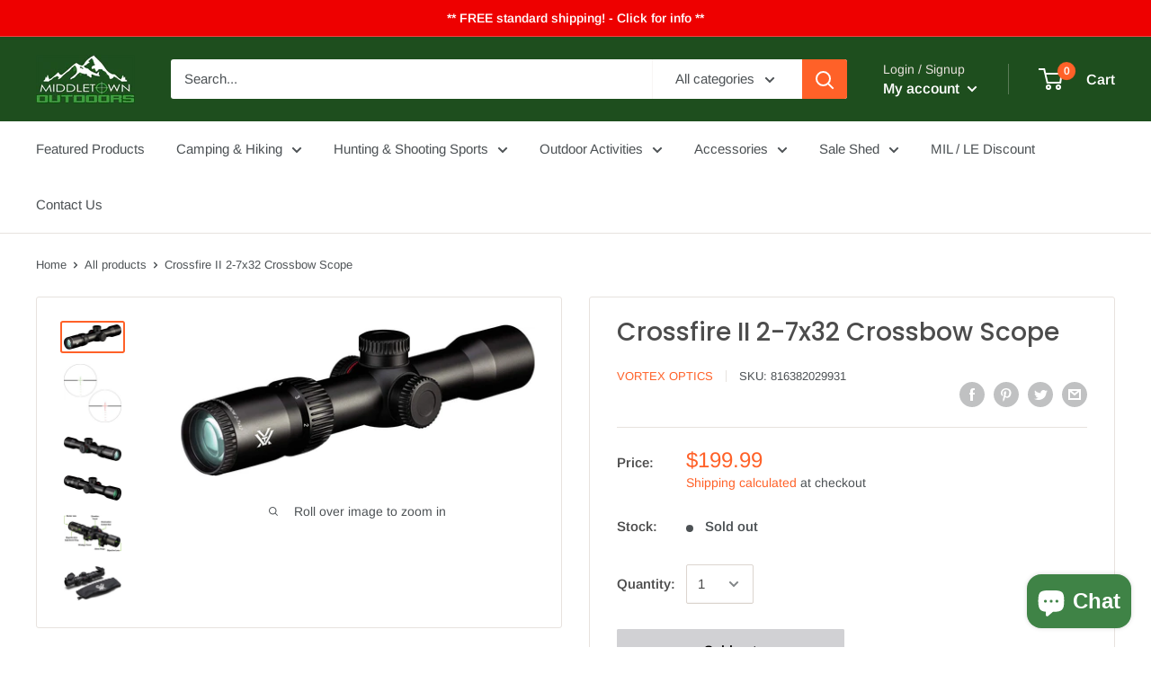

--- FILE ---
content_type: text/html; charset=utf-8
request_url: https://www.middletownoutdoors.com/products/crossfire-ii-2-7x32-crossbow-scope
body_size: 43846
content:
<!doctype html>

<html class="no-js" lang="en">
  <head>
<!-- Start of Booster Apps Seo-0.1-->
<title>Crossfire II 2-7x32 Crossbow Scope | Middletown Outdoors</title><meta name="description" content="From first to last light, this 2-7x32 Crossfire II Crossbow Scope Kit (scope, 30mm rings, flip caps and neoprene cover) provides hunters looking for accuracy and dependability everything they need to start stacking bolts and filling tags.The XBR..." /><script type="application/ld+json">
  {
    "@context": "https://schema.org",
    "@type": "WebSite",
    "name": "Middletown Outdoors",
    "url": "https://www.middletownoutdoors.com",
    "potentialAction": {
      "@type": "SearchAction",
      "query-input": "required name=query",
      "target": "https://www.middletownoutdoors.com/search?q={query}"
    }
  }
</script><script type="application/ld+json">
  {
    "@context": "https://schema.org",
    "@type": "Product",
    "name": "Crossfire II 2-7x32 Crossbow Scope",
    "brand": {"@type": "Brand","name": "Vortex Optics"},
    "sku": "816382029931",
    "mpn": "816382029931",
    "description": "\nFrom first to last light, this 2-7x32 Crossfire II Crossbow Scope Kit (scope, 30mm rings, flip caps and neoprene cover) provides hunters looking for accuracy and dependability everything they need to start stacking bolts and filling tags.\nThe XBR-2 reticle is specifically designed for crossbows for a 40-yard zero and fast, accurate holdovers from 20-100 yards. The reticle is also equipped with dual illumination, red or green, for accuracy in low light.\nThe magnification and FPS on the mag ring keep the scope compatible with a variety of bows and setups, and a wide field of view makes it perfect for a variety of shooting situations.\nProprietary coatings increase light transmission with multiple anti-reflective coatings on all air-to-glass surfaces. Rugged construction withstands recoil and impact.\nO-ring sealed and nitrogen purged, this scope provides reliable waterproof and fogproof performance in all environments and over a wide range of temperatures.\n",
    "url": "https://www.middletownoutdoors.com/products/crossfire-ii-2-7x32-crossbow-scope","image": "https://www.middletownoutdoors.com/cdn/shop/products/71JrLnZY4SL._AC_SL1500_1500x.jpg?v=1614636346","itemCondition": "https://schema.org/NewCondition",
    "offers": [{
          "@type": "Offer","price": "199.99","priceCurrency": "USD",
          "itemCondition": "https://schema.org/NewCondition",
          "url": "https://www.middletownoutdoors.com/products/crossfire-ii-2-7x32-crossbow-scope?variant=32433974968401",
          "sku": "816382029931",
          "mpn": "816382029931",
          "availability" : "https://schema.org/OutOfStock",
          "priceValidUntil": "2026-02-21","gtin12": "816382029931"}],"aggregateRating": {
"@type": "AggregateRating",
"reviewCount": 2,
"ratingValue": 5.0
}}
</script>
<!-- end of Booster Apps SEO -->

    <meta charset="utf-8"> 
    <meta http-equiv="X-UA-Compatible" content="IE=edge,chrome=1">
    <meta name="viewport" content="width=device-width, initial-scale=1.0, height=device-height, minimum-scale=1.0, maximum-scale=1.0">
    <meta name="theme-color" content="#ff6128">
    <meta name="facebook-domain-verification" content="vpi4hivaz9pel35rrx4pjj3naomq8w" />
<link rel="canonical" href="https://www.middletownoutdoors.com/products/crossfire-ii-2-7x32-crossbow-scope"><link rel="shortcut icon" href="//www.middletownoutdoors.com/cdn/shop/files/C_Users_Register_AppData_Local_Packages_Microsoft.SkypeApp_kzf8qxf38zg5c_LocalState_d79529b7-5545-4aff-b44e-9b21719fd5ff_96x.jpg?v=1613672694" type="image/png"><link rel="preload" as="style" href="//www.middletownoutdoors.com/cdn/shop/t/8/assets/theme.scss.css?v=49904881928550830741759332326">

    <meta property="og:type" content="product">
  <meta property="og:title" content="Crossfire II 2-7x32 Crossbow Scope"><meta property="og:image" content="http://www.middletownoutdoors.com/cdn/shop/products/71JrLnZY4SL._AC_SL1500_1024x.jpg?v=1614636346">
    <meta property="og:image:secure_url" content="https://www.middletownoutdoors.com/cdn/shop/products/71JrLnZY4SL._AC_SL1500_1024x.jpg?v=1614636346"><meta property="og:image" content="http://www.middletownoutdoors.com/cdn/shop/products/71zQqEYkt_L._AC_SL1500_1024x.jpg?v=1614636346">
    <meta property="og:image:secure_url" content="https://www.middletownoutdoors.com/cdn/shop/products/71zQqEYkt_L._AC_SL1500_1024x.jpg?v=1614636346"><meta property="og:image" content="http://www.middletownoutdoors.com/cdn/shop/products/71Zn2dV5jCL._AC_SL1500_1024x.jpg?v=1614636347">
    <meta property="og:image:secure_url" content="https://www.middletownoutdoors.com/cdn/shop/products/71Zn2dV5jCL._AC_SL1500_1024x.jpg?v=1614636347"><meta property="product:price:amount" content="199.99">
  <meta property="product:price:currency" content="USD"><meta property="og:description" content="From first to last light, this 2-7x32 Crossfire II Crossbow Scope Kit (scope, 30mm rings, flip caps and neoprene cover) provides hunters looking for accuracy and dependability everything they need to start stacking bolts and filling tags. The XBR-2 reticle is specifically designed for crossbows for a 40-yard zero and f"><meta property="og:url" content="https://www.middletownoutdoors.com/products/crossfire-ii-2-7x32-crossbow-scope">
<meta property="og:site_name" content="Middletown Outdoors"><meta name="twitter:card" content="summary"><meta name="twitter:title" content="Crossfire II 2-7x32 Crossbow Scope">
  <meta name="twitter:description" content="From first to last light, this 2-7x32 Crossfire II Crossbow Scope Kit (scope, 30mm rings, flip caps and neoprene cover) provides hunters looking for accuracy and dependability everything they need to start stacking bolts and filling tags. The XBR-2 reticle is specifically designed for crossbows for a 40-yard zero and fast, accurate holdovers from 20-100 yards. The reticle is also equipped with dual illumination, red or green, for accuracy in low light. The magnification and FPS on the mag ring keep the scope compatible with a variety of bows and setups, and a wide field of view makes it perfect for a variety of shooting situations. Proprietary coatings increase light transmission with multiple anti-reflective coatings on all air-to-glass surfaces. Rugged construction withstands recoil and impact. O-ring sealed and nitrogen purged, this scope provides reliable waterproof and fogproof performance in all">
  <meta name="twitter:image" content="https://www.middletownoutdoors.com/cdn/shop/products/71JrLnZY4SL._AC_SL1500_600x600_crop_center.jpg?v=1614636346">
<link rel="preconnect" href="//fonts.shopifycdn.com">
    <link rel="dns-prefetch" href="//productreviews.shopifycdn.com">
    <link rel="dns-prefetch" href="//maps.googleapis.com">
    <link rel="dns-prefetch" href="//maps.gstatic.com">

    <script>window.performance && window.performance.mark && window.performance.mark('shopify.content_for_header.start');</script><meta name="google-site-verification" content="kT2Sk9Tg5GxS-HyPbsmALxswucU-6zg-WlSFc8z19nY">
<meta name="facebook-domain-verification" content="auhg6oe5d9rtaey6zheitapmiu5smn">
<meta name="facebook-domain-verification" content="vpi4hivaz9pel35rrx4pjj3naomq8w">
<meta id="shopify-digital-wallet" name="shopify-digital-wallet" content="/2323546185/digital_wallets/dialog">
<meta name="shopify-checkout-api-token" content="d40ccdae19701ec8714030db4b9f23b0">
<meta id="in-context-paypal-metadata" data-shop-id="2323546185" data-venmo-supported="true" data-environment="production" data-locale="en_US" data-paypal-v4="true" data-currency="USD">
<link rel="alternate" type="application/json+oembed" href="https://www.middletownoutdoors.com/products/crossfire-ii-2-7x32-crossbow-scope.oembed">
<script async="async" src="/checkouts/internal/preloads.js?locale=en-US"></script>
<script id="shopify-features" type="application/json">{"accessToken":"d40ccdae19701ec8714030db4b9f23b0","betas":["rich-media-storefront-analytics"],"domain":"www.middletownoutdoors.com","predictiveSearch":true,"shopId":2323546185,"locale":"en"}</script>
<script>var Shopify = Shopify || {};
Shopify.shop = "middletown-outdoors.myshopify.com";
Shopify.locale = "en";
Shopify.currency = {"active":"USD","rate":"1.0"};
Shopify.country = "US";
Shopify.theme = {"name":"Warehouse with Installments message","id":130057699565,"schema_name":"Warehouse","schema_version":"1.8.0","theme_store_id":871,"role":"main"};
Shopify.theme.handle = "null";
Shopify.theme.style = {"id":null,"handle":null};
Shopify.cdnHost = "www.middletownoutdoors.com/cdn";
Shopify.routes = Shopify.routes || {};
Shopify.routes.root = "/";</script>
<script type="module">!function(o){(o.Shopify=o.Shopify||{}).modules=!0}(window);</script>
<script>!function(o){function n(){var o=[];function n(){o.push(Array.prototype.slice.apply(arguments))}return n.q=o,n}var t=o.Shopify=o.Shopify||{};t.loadFeatures=n(),t.autoloadFeatures=n()}(window);</script>
<script id="shop-js-analytics" type="application/json">{"pageType":"product"}</script>
<script defer="defer" async type="module" src="//www.middletownoutdoors.com/cdn/shopifycloud/shop-js/modules/v2/client.init-shop-cart-sync_BT-GjEfc.en.esm.js"></script>
<script defer="defer" async type="module" src="//www.middletownoutdoors.com/cdn/shopifycloud/shop-js/modules/v2/chunk.common_D58fp_Oc.esm.js"></script>
<script defer="defer" async type="module" src="//www.middletownoutdoors.com/cdn/shopifycloud/shop-js/modules/v2/chunk.modal_xMitdFEc.esm.js"></script>
<script type="module">
  await import("//www.middletownoutdoors.com/cdn/shopifycloud/shop-js/modules/v2/client.init-shop-cart-sync_BT-GjEfc.en.esm.js");
await import("//www.middletownoutdoors.com/cdn/shopifycloud/shop-js/modules/v2/chunk.common_D58fp_Oc.esm.js");
await import("//www.middletownoutdoors.com/cdn/shopifycloud/shop-js/modules/v2/chunk.modal_xMitdFEc.esm.js");

  window.Shopify.SignInWithShop?.initShopCartSync?.({"fedCMEnabled":true,"windoidEnabled":true});

</script>
<script>(function() {
  var isLoaded = false;
  function asyncLoad() {
    if (isLoaded) return;
    isLoaded = true;
    var urls = ["https:\/\/boostsales.apps.avada.io\/scripttag\/countdown\/avada-countdown.min.js?shop=middletown-outdoors.myshopify.com","https:\/\/boostsales.apps.avada.io\/scripttag\/badge\/avada-badge.min.js?shop=middletown-outdoors.myshopify.com"];
    for (var i = 0; i < urls.length; i++) {
      var s = document.createElement('script');
      s.type = 'text/javascript';
      s.async = true;
      s.src = urls[i];
      var x = document.getElementsByTagName('script')[0];
      x.parentNode.insertBefore(s, x);
    }
  };
  if(window.attachEvent) {
    window.attachEvent('onload', asyncLoad);
  } else {
    window.addEventListener('load', asyncLoad, false);
  }
})();</script>
<script id="__st">var __st={"a":2323546185,"offset":-18000,"reqid":"30e2a84e-89d6-42c8-bd46-ef443666f5d7-1769060007","pageurl":"www.middletownoutdoors.com\/products\/crossfire-ii-2-7x32-crossbow-scope","u":"a5fab3efc227","p":"product","rtyp":"product","rid":4645549211729};</script>
<script>window.ShopifyPaypalV4VisibilityTracking = true;</script>
<script id="captcha-bootstrap">!function(){'use strict';const t='contact',e='account',n='new_comment',o=[[t,t],['blogs',n],['comments',n],[t,'customer']],c=[[e,'customer_login'],[e,'guest_login'],[e,'recover_customer_password'],[e,'create_customer']],r=t=>t.map((([t,e])=>`form[action*='/${t}']:not([data-nocaptcha='true']) input[name='form_type'][value='${e}']`)).join(','),a=t=>()=>t?[...document.querySelectorAll(t)].map((t=>t.form)):[];function s(){const t=[...o],e=r(t);return a(e)}const i='password',u='form_key',d=['recaptcha-v3-token','g-recaptcha-response','h-captcha-response',i],f=()=>{try{return window.sessionStorage}catch{return}},m='__shopify_v',_=t=>t.elements[u];function p(t,e,n=!1){try{const o=window.sessionStorage,c=JSON.parse(o.getItem(e)),{data:r}=function(t){const{data:e,action:n}=t;return t[m]||n?{data:e,action:n}:{data:t,action:n}}(c);for(const[e,n]of Object.entries(r))t.elements[e]&&(t.elements[e].value=n);n&&o.removeItem(e)}catch(o){console.error('form repopulation failed',{error:o})}}const l='form_type',E='cptcha';function T(t){t.dataset[E]=!0}const w=window,h=w.document,L='Shopify',v='ce_forms',y='captcha';let A=!1;((t,e)=>{const n=(g='f06e6c50-85a8-45c8-87d0-21a2b65856fe',I='https://cdn.shopify.com/shopifycloud/storefront-forms-hcaptcha/ce_storefront_forms_captcha_hcaptcha.v1.5.2.iife.js',D={infoText:'Protected by hCaptcha',privacyText:'Privacy',termsText:'Terms'},(t,e,n)=>{const o=w[L][v],c=o.bindForm;if(c)return c(t,g,e,D).then(n);var r;o.q.push([[t,g,e,D],n]),r=I,A||(h.body.append(Object.assign(h.createElement('script'),{id:'captcha-provider',async:!0,src:r})),A=!0)});var g,I,D;w[L]=w[L]||{},w[L][v]=w[L][v]||{},w[L][v].q=[],w[L][y]=w[L][y]||{},w[L][y].protect=function(t,e){n(t,void 0,e),T(t)},Object.freeze(w[L][y]),function(t,e,n,w,h,L){const[v,y,A,g]=function(t,e,n){const i=e?o:[],u=t?c:[],d=[...i,...u],f=r(d),m=r(i),_=r(d.filter((([t,e])=>n.includes(e))));return[a(f),a(m),a(_),s()]}(w,h,L),I=t=>{const e=t.target;return e instanceof HTMLFormElement?e:e&&e.form},D=t=>v().includes(t);t.addEventListener('submit',(t=>{const e=I(t);if(!e)return;const n=D(e)&&!e.dataset.hcaptchaBound&&!e.dataset.recaptchaBound,o=_(e),c=g().includes(e)&&(!o||!o.value);(n||c)&&t.preventDefault(),c&&!n&&(function(t){try{if(!f())return;!function(t){const e=f();if(!e)return;const n=_(t);if(!n)return;const o=n.value;o&&e.removeItem(o)}(t);const e=Array.from(Array(32),(()=>Math.random().toString(36)[2])).join('');!function(t,e){_(t)||t.append(Object.assign(document.createElement('input'),{type:'hidden',name:u})),t.elements[u].value=e}(t,e),function(t,e){const n=f();if(!n)return;const o=[...t.querySelectorAll(`input[type='${i}']`)].map((({name:t})=>t)),c=[...d,...o],r={};for(const[a,s]of new FormData(t).entries())c.includes(a)||(r[a]=s);n.setItem(e,JSON.stringify({[m]:1,action:t.action,data:r}))}(t,e)}catch(e){console.error('failed to persist form',e)}}(e),e.submit())}));const S=(t,e)=>{t&&!t.dataset[E]&&(n(t,e.some((e=>e===t))),T(t))};for(const o of['focusin','change'])t.addEventListener(o,(t=>{const e=I(t);D(e)&&S(e,y())}));const B=e.get('form_key'),M=e.get(l),P=B&&M;t.addEventListener('DOMContentLoaded',(()=>{const t=y();if(P)for(const e of t)e.elements[l].value===M&&p(e,B);[...new Set([...A(),...v().filter((t=>'true'===t.dataset.shopifyCaptcha))])].forEach((e=>S(e,t)))}))}(h,new URLSearchParams(w.location.search),n,t,e,['guest_login'])})(!0,!0)}();</script>
<script integrity="sha256-4kQ18oKyAcykRKYeNunJcIwy7WH5gtpwJnB7kiuLZ1E=" data-source-attribution="shopify.loadfeatures" defer="defer" src="//www.middletownoutdoors.com/cdn/shopifycloud/storefront/assets/storefront/load_feature-a0a9edcb.js" crossorigin="anonymous"></script>
<script data-source-attribution="shopify.dynamic_checkout.dynamic.init">var Shopify=Shopify||{};Shopify.PaymentButton=Shopify.PaymentButton||{isStorefrontPortableWallets:!0,init:function(){window.Shopify.PaymentButton.init=function(){};var t=document.createElement("script");t.src="https://www.middletownoutdoors.com/cdn/shopifycloud/portable-wallets/latest/portable-wallets.en.js",t.type="module",document.head.appendChild(t)}};
</script>
<script data-source-attribution="shopify.dynamic_checkout.buyer_consent">
  function portableWalletsHideBuyerConsent(e){var t=document.getElementById("shopify-buyer-consent"),n=document.getElementById("shopify-subscription-policy-button");t&&n&&(t.classList.add("hidden"),t.setAttribute("aria-hidden","true"),n.removeEventListener("click",e))}function portableWalletsShowBuyerConsent(e){var t=document.getElementById("shopify-buyer-consent"),n=document.getElementById("shopify-subscription-policy-button");t&&n&&(t.classList.remove("hidden"),t.removeAttribute("aria-hidden"),n.addEventListener("click",e))}window.Shopify?.PaymentButton&&(window.Shopify.PaymentButton.hideBuyerConsent=portableWalletsHideBuyerConsent,window.Shopify.PaymentButton.showBuyerConsent=portableWalletsShowBuyerConsent);
</script>
<script>
  function portableWalletsCleanup(e){e&&e.src&&console.error("Failed to load portable wallets script "+e.src);var t=document.querySelectorAll("shopify-accelerated-checkout .shopify-payment-button__skeleton, shopify-accelerated-checkout-cart .wallet-cart-button__skeleton"),e=document.getElementById("shopify-buyer-consent");for(let e=0;e<t.length;e++)t[e].remove();e&&e.remove()}function portableWalletsNotLoadedAsModule(e){e instanceof ErrorEvent&&"string"==typeof e.message&&e.message.includes("import.meta")&&"string"==typeof e.filename&&e.filename.includes("portable-wallets")&&(window.removeEventListener("error",portableWalletsNotLoadedAsModule),window.Shopify.PaymentButton.failedToLoad=e,"loading"===document.readyState?document.addEventListener("DOMContentLoaded",window.Shopify.PaymentButton.init):window.Shopify.PaymentButton.init())}window.addEventListener("error",portableWalletsNotLoadedAsModule);
</script>

<script type="module" src="https://www.middletownoutdoors.com/cdn/shopifycloud/portable-wallets/latest/portable-wallets.en.js" onError="portableWalletsCleanup(this)" crossorigin="anonymous"></script>
<script nomodule>
  document.addEventListener("DOMContentLoaded", portableWalletsCleanup);
</script>

<link id="shopify-accelerated-checkout-styles" rel="stylesheet" media="screen" href="https://www.middletownoutdoors.com/cdn/shopifycloud/portable-wallets/latest/accelerated-checkout-backwards-compat.css" crossorigin="anonymous">
<style id="shopify-accelerated-checkout-cart">
        #shopify-buyer-consent {
  margin-top: 1em;
  display: inline-block;
  width: 100%;
}

#shopify-buyer-consent.hidden {
  display: none;
}

#shopify-subscription-policy-button {
  background: none;
  border: none;
  padding: 0;
  text-decoration: underline;
  font-size: inherit;
  cursor: pointer;
}

#shopify-subscription-policy-button::before {
  box-shadow: none;
}

      </style>

<script>window.performance && window.performance.mark && window.performance.mark('shopify.content_for_header.end');</script>

    
  <script type="application/ld+json">
  {
    "@context": "http://schema.org",
    "@type": "Product",
    "offers": [{
          "@type": "Offer",
          "name": "Default Title",
          "availability":"https://schema.org/OutOfStock",
          "price": 199.99,
          "priceCurrency": "USD",
          "priceValidUntil": "2026-02-01","sku": "816382029931","url": "/products/crossfire-ii-2-7x32-crossbow-scope/products/crossfire-ii-2-7x32-crossbow-scope?variant=32433974968401"
        }
],
      "gtin12": "816382029931",
      "productId": "816382029931",
    "brand": {
      "name": "Vortex Optics"
    },
    "name": "Crossfire II 2-7x32 Crossbow Scope",
    "description": "\nFrom first to last light, this 2-7x32 Crossfire II Crossbow Scope Kit (scope, 30mm rings, flip caps and neoprene cover) provides hunters looking for accuracy and dependability everything they need to start stacking bolts and filling tags.\nThe XBR-2 reticle is specifically designed for crossbows for a 40-yard zero and fast, accurate holdovers from 20-100 yards. The reticle is also equipped with dual illumination, red or green, for accuracy in low light.\nThe magnification and FPS on the mag ring keep the scope compatible with a variety of bows and setups, and a wide field of view makes it perfect for a variety of shooting situations.\nProprietary coatings increase light transmission with multiple anti-reflective coatings on all air-to-glass surfaces. Rugged construction withstands recoil and impact.\nO-ring sealed and nitrogen purged, this scope provides reliable waterproof and fogproof performance in all environments and over a wide range of temperatures.\n",
    "category": "Tactical Scope",
    "url": "/products/crossfire-ii-2-7x32-crossbow-scope/products/crossfire-ii-2-7x32-crossbow-scope",
    "sku": "816382029931",
    "image": {
      "@type": "ImageObject",
      "url": "https://www.middletownoutdoors.com/cdn/shop/products/71JrLnZY4SL._AC_SL1500_1024x.jpg?v=1614636346",
      "image": "https://www.middletownoutdoors.com/cdn/shop/products/71JrLnZY4SL._AC_SL1500_1024x.jpg?v=1614636346",
      "name": "Crossfire II 2-7x32 Crossbow Scope - Middletown Outdoors",
      "width": "1024",
      "height": "1024"
    }
  }
  </script>



  <script type="application/ld+json">
  {
    "@context": "http://schema.org",
    "@type": "BreadcrumbList",
  "itemListElement": [{
      "@type": "ListItem",
      "position": 1,
      "name": "Home",
      "item": "https://www.middletownoutdoors.com"
    },{
          "@type": "ListItem",
          "position": 2,
          "name": "Crossfire II 2-7x32 Crossbow Scope",
          "item": "https://www.middletownoutdoors.com/products/crossfire-ii-2-7x32-crossbow-scope"
        }]
  }
  </script>


    <script>
      // This allows to expose several variables to the global scope, to be used in scripts
      window.theme = {
        pageType: "product",
        cartCount: 0,
        moneyFormat: "${{amount}}",
        moneyWithCurrencyFormat: "${{amount}} USD",
        showDiscount: true,
        discountMode: "percentage",
        searchMode: "product,article,page",
        cartType: "drawer"
      };

      window.routes = {
        rootUrl: "\/",
        cartUrl: "\/cart",
        cartAddUrl: "\/cart\/add",
        cartChangeUrl: "\/cart\/change",
        searchUrl: "\/search",
        productRecommendationsUrl: "\/recommendations\/products"
      };

      window.languages = {
        collectionOnSaleLabel: "Save {{savings}}",
        productFormUnavailable: "Unavailable",
        productFormAddToCart: "Add to cart",
        productFormSoldOut: "Sold out",
        shippingEstimatorNoResults: "No shipping could be found for your address.",
        shippingEstimatorOneResult: "There is one shipping rate for your address:",
        shippingEstimatorMultipleResults: "There are {{count}} shipping rates for your address:",
        shippingEstimatorErrors: "There are some errors:"
      };

      window.lazySizesConfig = {
        loadHidden: false,
        hFac: 0.8,
        expFactor: 3,
        customMedia: {
          '--phone': '(max-width: 640px)',
          '--tablet': '(min-width: 641px) and (max-width: 1023px)',
          '--lap': '(min-width: 1024px)'
        }
      };

      document.documentElement.className = document.documentElement.className.replace('no-js', 'js');
    </script>

    <script src="//www.middletownoutdoors.com/cdn/shop/t/8/assets/lazysizes.min.js?v=38423348123636194381641869814" async></script><script src="//polyfill-fastly.net/v3/polyfill.min.js?unknown=polyfill&features=fetch,Element.prototype.closest,Element.prototype.matches,Element.prototype.remove,Element.prototype.classList,Array.prototype.includes,Array.prototype.fill,String.prototype.includes,String.prototype.padStart,Object.assign,CustomEvent,Intl,URL,DOMTokenList,IntersectionObserver,IntersectionObserverEntry" defer></script>
    <script src="//www.middletownoutdoors.com/cdn/shop/t/8/assets/libs.min.js?v=141095812039519903031641869814" defer></script>
    <script src="//www.middletownoutdoors.com/cdn/shop/t/8/assets/theme.min.js?v=136109282511134679311641869816" defer></script>
    <script src="//www.middletownoutdoors.com/cdn/shop/t/8/assets/custom.js?v=90373254691674712701641869811" defer></script>

    <link rel="stylesheet" href="//www.middletownoutdoors.com/cdn/shop/t/8/assets/theme.scss.css?v=49904881928550830741759332326">

    <script>
      (function () {
        window.onpageshow = function() {
          // We force re-freshing the cart content onpageshow, as most browsers will serve a cache copy when hitting the
          // back button, which cause staled data
          document.documentElement.dispatchEvent(new CustomEvent('cart:refresh', {
            bubbles: true
          }));
        };
      })();
    </script>
    <script src="https://cdn.younet.network/main.js"></script>
<!-- BEGIN app block: shopify://apps/judge-me-reviews/blocks/judgeme_core/61ccd3b1-a9f2-4160-9fe9-4fec8413e5d8 --><!-- Start of Judge.me Core -->






<link rel="dns-prefetch" href="https://cdnwidget.judge.me">
<link rel="dns-prefetch" href="https://cdn.judge.me">
<link rel="dns-prefetch" href="https://cdn1.judge.me">
<link rel="dns-prefetch" href="https://api.judge.me">

<script data-cfasync='false' class='jdgm-settings-script'>window.jdgmSettings={"pagination":5,"disable_web_reviews":false,"badge_no_review_text":"No reviews","badge_n_reviews_text":"{{ n }} review/reviews","hide_badge_preview_if_no_reviews":true,"badge_hide_text":false,"enforce_center_preview_badge":false,"widget_title":"Customer Reviews","widget_open_form_text":"Write a review","widget_close_form_text":"Cancel review","widget_refresh_page_text":"Refresh page","widget_summary_text":"Based on {{ number_of_reviews }} review/reviews","widget_no_review_text":"Be the first to write a review","widget_name_field_text":"Display name","widget_verified_name_field_text":"Verified Name (public)","widget_name_placeholder_text":"Display name","widget_required_field_error_text":"This field is required.","widget_email_field_text":"Email address","widget_verified_email_field_text":"Verified Email (private, can not be edited)","widget_email_placeholder_text":"Your email address","widget_email_field_error_text":"Please enter a valid email address.","widget_rating_field_text":"Rating","widget_review_title_field_text":"Review Title","widget_review_title_placeholder_text":"Give your review a title","widget_review_body_field_text":"Review content","widget_review_body_placeholder_text":"Start writing here...","widget_pictures_field_text":"Picture/Video (optional)","widget_submit_review_text":"Submit Review","widget_submit_verified_review_text":"Submit Verified Review","widget_submit_success_msg_with_auto_publish":"Thank you! Please refresh the page in a few moments to see your review. You can remove or edit your review by logging into \u003ca href='https://judge.me/login' target='_blank' rel='nofollow noopener'\u003eJudge.me\u003c/a\u003e","widget_submit_success_msg_no_auto_publish":"Thank you! Your review will be published as soon as it is approved by the shop admin. You can remove or edit your review by logging into \u003ca href='https://judge.me/login' target='_blank' rel='nofollow noopener'\u003eJudge.me\u003c/a\u003e","widget_show_default_reviews_out_of_total_text":"Showing {{ n_reviews_shown }} out of {{ n_reviews }} reviews.","widget_show_all_link_text":"Show all","widget_show_less_link_text":"Show less","widget_author_said_text":"{{ reviewer_name }} said:","widget_days_text":"{{ n }} days ago","widget_weeks_text":"{{ n }} week/weeks ago","widget_months_text":"{{ n }} month/months ago","widget_years_text":"{{ n }} year/years ago","widget_yesterday_text":"Yesterday","widget_today_text":"Today","widget_replied_text":"\u003e\u003e {{ shop_name }} replied:","widget_read_more_text":"Read more","widget_reviewer_name_as_initial":"","widget_rating_filter_color":"#fbcd0a","widget_rating_filter_see_all_text":"See all reviews","widget_sorting_most_recent_text":"Most Recent","widget_sorting_highest_rating_text":"Highest Rating","widget_sorting_lowest_rating_text":"Lowest Rating","widget_sorting_with_pictures_text":"Only Pictures","widget_sorting_most_helpful_text":"Most Helpful","widget_open_question_form_text":"Ask a question","widget_reviews_subtab_text":"Reviews","widget_questions_subtab_text":"Questions","widget_question_label_text":"Question","widget_answer_label_text":"Answer","widget_question_placeholder_text":"Write your question here","widget_submit_question_text":"Submit Question","widget_question_submit_success_text":"Thank you for your question! We will notify you once it gets answered.","verified_badge_text":"Verified","verified_badge_bg_color":"","verified_badge_text_color":"","verified_badge_placement":"left-of-reviewer-name","widget_review_max_height":"","widget_hide_border":false,"widget_social_share":false,"widget_thumb":false,"widget_review_location_show":false,"widget_location_format":"","all_reviews_include_out_of_store_products":true,"all_reviews_out_of_store_text":"(out of store)","all_reviews_pagination":100,"all_reviews_product_name_prefix_text":"about","enable_review_pictures":true,"enable_question_anwser":false,"widget_theme":"default","review_date_format":"mm/dd/yyyy","default_sort_method":"most-recent","widget_product_reviews_subtab_text":"Product Reviews","widget_shop_reviews_subtab_text":"Shop Reviews","widget_other_products_reviews_text":"Reviews for other products","widget_store_reviews_subtab_text":"Store reviews","widget_no_store_reviews_text":"This store hasn't received any reviews yet","widget_web_restriction_product_reviews_text":"This product hasn't received any reviews yet","widget_no_items_text":"No items found","widget_show_more_text":"Show more","widget_write_a_store_review_text":"Write a Store Review","widget_other_languages_heading":"Reviews in Other Languages","widget_translate_review_text":"Translate review to {{ language }}","widget_translating_review_text":"Translating...","widget_show_original_translation_text":"Show original ({{ language }})","widget_translate_review_failed_text":"Review couldn't be translated.","widget_translate_review_retry_text":"Retry","widget_translate_review_try_again_later_text":"Try again later","show_product_url_for_grouped_product":false,"widget_sorting_pictures_first_text":"Pictures First","show_pictures_on_all_rev_page_mobile":false,"show_pictures_on_all_rev_page_desktop":false,"floating_tab_hide_mobile_install_preference":false,"floating_tab_button_name":"★ Reviews","floating_tab_title":"Let customers speak for us","floating_tab_button_color":"","floating_tab_button_background_color":"","floating_tab_url":"","floating_tab_url_enabled":false,"floating_tab_tab_style":"text","all_reviews_text_badge_text":"Customers rate us {{ shop.metafields.judgeme.all_reviews_rating | round: 1 }}/5 based on {{ shop.metafields.judgeme.all_reviews_count }} reviews.","all_reviews_text_badge_text_branded_style":"{{ shop.metafields.judgeme.all_reviews_rating | round: 1 }} out of 5 stars based on {{ shop.metafields.judgeme.all_reviews_count }} reviews","is_all_reviews_text_badge_a_link":false,"show_stars_for_all_reviews_text_badge":false,"all_reviews_text_badge_url":"","all_reviews_text_style":"branded","all_reviews_text_color_style":"judgeme_brand_color","all_reviews_text_color":"#108474","all_reviews_text_show_jm_brand":true,"featured_carousel_show_header":true,"featured_carousel_title":"Let customers speak for us","testimonials_carousel_title":"Customers are saying","videos_carousel_title":"Real customer stories","cards_carousel_title":"Customers are saying","featured_carousel_count_text":"from {{ n }} reviews","featured_carousel_add_link_to_all_reviews_page":false,"featured_carousel_url":"","featured_carousel_show_images":true,"featured_carousel_autoslide_interval":5,"featured_carousel_arrows_on_the_sides":false,"featured_carousel_height":250,"featured_carousel_width":80,"featured_carousel_image_size":0,"featured_carousel_image_height":250,"featured_carousel_arrow_color":"#eeeeee","verified_count_badge_style":"branded","verified_count_badge_orientation":"horizontal","verified_count_badge_color_style":"judgeme_brand_color","verified_count_badge_color":"#108474","is_verified_count_badge_a_link":false,"verified_count_badge_url":"","verified_count_badge_show_jm_brand":true,"widget_rating_preset_default":5,"widget_first_sub_tab":"product-reviews","widget_show_histogram":true,"widget_histogram_use_custom_color":false,"widget_pagination_use_custom_color":false,"widget_star_use_custom_color":false,"widget_verified_badge_use_custom_color":false,"widget_write_review_use_custom_color":false,"picture_reminder_submit_button":"Upload Pictures","enable_review_videos":false,"mute_video_by_default":false,"widget_sorting_videos_first_text":"Videos First","widget_review_pending_text":"Pending","featured_carousel_items_for_large_screen":3,"social_share_options_order":"Facebook,Twitter","remove_microdata_snippet":false,"disable_json_ld":false,"enable_json_ld_products":false,"preview_badge_show_question_text":false,"preview_badge_no_question_text":"No questions","preview_badge_n_question_text":"{{ number_of_questions }} question/questions","qa_badge_show_icon":false,"qa_badge_position":"same-row","remove_judgeme_branding":false,"widget_add_search_bar":false,"widget_search_bar_placeholder":"Search","widget_sorting_verified_only_text":"Verified only","featured_carousel_theme":"default","featured_carousel_show_rating":true,"featured_carousel_show_title":true,"featured_carousel_show_body":true,"featured_carousel_show_date":false,"featured_carousel_show_reviewer":true,"featured_carousel_show_product":false,"featured_carousel_header_background_color":"#108474","featured_carousel_header_text_color":"#ffffff","featured_carousel_name_product_separator":"reviewed","featured_carousel_full_star_background":"#108474","featured_carousel_empty_star_background":"#dadada","featured_carousel_vertical_theme_background":"#f9fafb","featured_carousel_verified_badge_enable":true,"featured_carousel_verified_badge_color":"#108474","featured_carousel_border_style":"round","featured_carousel_review_line_length_limit":3,"featured_carousel_more_reviews_button_text":"Read more reviews","featured_carousel_view_product_button_text":"View product","all_reviews_page_load_reviews_on":"scroll","all_reviews_page_load_more_text":"Load More Reviews","disable_fb_tab_reviews":false,"enable_ajax_cdn_cache":false,"widget_advanced_speed_features":5,"widget_public_name_text":"displayed publicly like","default_reviewer_name":"John Smith","default_reviewer_name_has_non_latin":true,"widget_reviewer_anonymous":"Anonymous","medals_widget_title":"Judge.me Review Medals","medals_widget_background_color":"#f9fafb","medals_widget_position":"footer_all_pages","medals_widget_border_color":"#f9fafb","medals_widget_verified_text_position":"left","medals_widget_use_monochromatic_version":false,"medals_widget_elements_color":"#108474","show_reviewer_avatar":true,"widget_invalid_yt_video_url_error_text":"Not a YouTube video URL","widget_max_length_field_error_text":"Please enter no more than {0} characters.","widget_show_country_flag":false,"widget_show_collected_via_shop_app":true,"widget_verified_by_shop_badge_style":"light","widget_verified_by_shop_text":"Verified by Shop","widget_show_photo_gallery":false,"widget_load_with_code_splitting":true,"widget_ugc_install_preference":false,"widget_ugc_title":"Made by us, Shared by you","widget_ugc_subtitle":"Tag us to see your picture featured in our page","widget_ugc_arrows_color":"#ffffff","widget_ugc_primary_button_text":"Buy Now","widget_ugc_primary_button_background_color":"#108474","widget_ugc_primary_button_text_color":"#ffffff","widget_ugc_primary_button_border_width":"0","widget_ugc_primary_button_border_style":"none","widget_ugc_primary_button_border_color":"#108474","widget_ugc_primary_button_border_radius":"25","widget_ugc_secondary_button_text":"Load More","widget_ugc_secondary_button_background_color":"#ffffff","widget_ugc_secondary_button_text_color":"#108474","widget_ugc_secondary_button_border_width":"2","widget_ugc_secondary_button_border_style":"solid","widget_ugc_secondary_button_border_color":"#108474","widget_ugc_secondary_button_border_radius":"25","widget_ugc_reviews_button_text":"View Reviews","widget_ugc_reviews_button_background_color":"#ffffff","widget_ugc_reviews_button_text_color":"#108474","widget_ugc_reviews_button_border_width":"2","widget_ugc_reviews_button_border_style":"solid","widget_ugc_reviews_button_border_color":"#108474","widget_ugc_reviews_button_border_radius":"25","widget_ugc_reviews_button_link_to":"judgeme-reviews-page","widget_ugc_show_post_date":true,"widget_ugc_max_width":"800","widget_rating_metafield_value_type":true,"widget_primary_color":"#4C4C4C","widget_enable_secondary_color":false,"widget_secondary_color":"#edf5f5","widget_summary_average_rating_text":"{{ average_rating }} out of 5","widget_media_grid_title":"Customer photos \u0026 videos","widget_media_grid_see_more_text":"See more","widget_round_style":false,"widget_show_product_medals":true,"widget_verified_by_judgeme_text":"Verified by Judge.me","widget_show_store_medals":true,"widget_verified_by_judgeme_text_in_store_medals":"Verified by Judge.me","widget_media_field_exceed_quantity_message":"Sorry, we can only accept {{ max_media }} for one review.","widget_media_field_exceed_limit_message":"{{ file_name }} is too large, please select a {{ media_type }} less than {{ size_limit }}MB.","widget_review_submitted_text":"Review Submitted!","widget_question_submitted_text":"Question Submitted!","widget_close_form_text_question":"Cancel","widget_write_your_answer_here_text":"Write your answer here","widget_enabled_branded_link":true,"widget_show_collected_by_judgeme":true,"widget_reviewer_name_color":"","widget_write_review_text_color":"","widget_write_review_bg_color":"","widget_collected_by_judgeme_text":"collected by Judge.me","widget_pagination_type":"standard","widget_load_more_text":"Load More","widget_load_more_color":"#108474","widget_full_review_text":"Full Review","widget_read_more_reviews_text":"Read More Reviews","widget_read_questions_text":"Read Questions","widget_questions_and_answers_text":"Questions \u0026 Answers","widget_verified_by_text":"Verified by","widget_verified_text":"Verified","widget_number_of_reviews_text":"{{ number_of_reviews }} reviews","widget_back_button_text":"Back","widget_next_button_text":"Next","widget_custom_forms_filter_button":"Filters","custom_forms_style":"horizontal","widget_show_review_information":false,"how_reviews_are_collected":"How reviews are collected?","widget_show_review_keywords":false,"widget_gdpr_statement":"How we use your data: We'll only contact you about the review you left, and only if necessary. By submitting your review, you agree to Judge.me's \u003ca href='https://judge.me/terms' target='_blank' rel='nofollow noopener'\u003eterms\u003c/a\u003e, \u003ca href='https://judge.me/privacy' target='_blank' rel='nofollow noopener'\u003eprivacy\u003c/a\u003e and \u003ca href='https://judge.me/content-policy' target='_blank' rel='nofollow noopener'\u003econtent\u003c/a\u003e policies.","widget_multilingual_sorting_enabled":false,"widget_translate_review_content_enabled":false,"widget_translate_review_content_method":"manual","popup_widget_review_selection":"automatically_with_pictures","popup_widget_round_border_style":true,"popup_widget_show_title":true,"popup_widget_show_body":true,"popup_widget_show_reviewer":false,"popup_widget_show_product":true,"popup_widget_show_pictures":true,"popup_widget_use_review_picture":true,"popup_widget_show_on_home_page":true,"popup_widget_show_on_product_page":true,"popup_widget_show_on_collection_page":true,"popup_widget_show_on_cart_page":true,"popup_widget_position":"bottom_left","popup_widget_first_review_delay":5,"popup_widget_duration":5,"popup_widget_interval":5,"popup_widget_review_count":5,"popup_widget_hide_on_mobile":true,"review_snippet_widget_round_border_style":true,"review_snippet_widget_card_color":"#FFFFFF","review_snippet_widget_slider_arrows_background_color":"#FFFFFF","review_snippet_widget_slider_arrows_color":"#000000","review_snippet_widget_star_color":"#108474","show_product_variant":false,"all_reviews_product_variant_label_text":"Variant: ","widget_show_verified_branding":true,"widget_ai_summary_title":"Customers say","widget_ai_summary_disclaimer":"AI-powered review summary based on recent customer reviews","widget_show_ai_summary":false,"widget_show_ai_summary_bg":false,"widget_show_review_title_input":true,"redirect_reviewers_invited_via_email":"external_form","request_store_review_after_product_review":false,"request_review_other_products_in_order":false,"review_form_color_scheme":"default","review_form_corner_style":"square","review_form_star_color":{},"review_form_text_color":"#333333","review_form_background_color":"#ffffff","review_form_field_background_color":"#fafafa","review_form_button_color":{},"review_form_button_text_color":"#ffffff","review_form_modal_overlay_color":"#000000","review_content_screen_title_text":"How would you rate this product?","review_content_introduction_text":"We would love it if you would share a bit about your experience.","store_review_form_title_text":"How would you rate this store?","store_review_form_introduction_text":"We would love it if you would share a bit about your experience.","show_review_guidance_text":true,"one_star_review_guidance_text":"Poor","five_star_review_guidance_text":"Great","customer_information_screen_title_text":"About you","customer_information_introduction_text":"Please tell us more about you.","custom_questions_screen_title_text":"Your experience in more detail","custom_questions_introduction_text":"Here are a few questions to help us understand more about your experience.","review_submitted_screen_title_text":"Thanks for your review!","review_submitted_screen_thank_you_text":"We are processing it and it will appear on the store soon.","review_submitted_screen_email_verification_text":"Please confirm your email by clicking the link we just sent you. This helps us keep reviews authentic.","review_submitted_request_store_review_text":"Would you like to share your experience of shopping with us?","review_submitted_review_other_products_text":"Would you like to review these products?","store_review_screen_title_text":"Would you like to share your experience of shopping with us?","store_review_introduction_text":"We value your feedback and use it to improve. Please share any thoughts or suggestions you have.","reviewer_media_screen_title_picture_text":"Share a picture","reviewer_media_introduction_picture_text":"Upload a photo to support your review.","reviewer_media_screen_title_video_text":"Share a video","reviewer_media_introduction_video_text":"Upload a video to support your review.","reviewer_media_screen_title_picture_or_video_text":"Share a picture or video","reviewer_media_introduction_picture_or_video_text":"Upload a photo or video to support your review.","reviewer_media_youtube_url_text":"Paste your Youtube URL here","advanced_settings_next_step_button_text":"Next","advanced_settings_close_review_button_text":"Close","modal_write_review_flow":false,"write_review_flow_required_text":"Required","write_review_flow_privacy_message_text":"We respect your privacy.","write_review_flow_anonymous_text":"Post review as anonymous","write_review_flow_visibility_text":"This won't be visible to other customers.","write_review_flow_multiple_selection_help_text":"Select as many as you like","write_review_flow_single_selection_help_text":"Select one option","write_review_flow_required_field_error_text":"This field is required","write_review_flow_invalid_email_error_text":"Please enter a valid email address","write_review_flow_max_length_error_text":"Max. {{ max_length }} characters.","write_review_flow_media_upload_text":"\u003cb\u003eClick to upload\u003c/b\u003e or drag and drop","write_review_flow_gdpr_statement":"We'll only contact you about your review if necessary. By submitting your review, you agree to our \u003ca href='https://judge.me/terms' target='_blank' rel='nofollow noopener'\u003eterms and conditions\u003c/a\u003e and \u003ca href='https://judge.me/privacy' target='_blank' rel='nofollow noopener'\u003eprivacy policy\u003c/a\u003e.","rating_only_reviews_enabled":false,"show_negative_reviews_help_screen":false,"new_review_flow_help_screen_rating_threshold":3,"negative_review_resolution_screen_title_text":"Tell us more","negative_review_resolution_text":"Your experience matters to us. If there were issues with your purchase, we're here to help. Feel free to reach out to us, we'd love the opportunity to make things right.","negative_review_resolution_button_text":"Contact us","negative_review_resolution_proceed_with_review_text":"Leave a review","negative_review_resolution_subject":"Issue with purchase from {{ shop_name }}.{{ order_name }}","preview_badge_collection_page_install_status":false,"widget_review_custom_css":"","preview_badge_custom_css":"","preview_badge_stars_count":"5-stars","featured_carousel_custom_css":"","floating_tab_custom_css":"","all_reviews_widget_custom_css":"","medals_widget_custom_css":"","verified_badge_custom_css":"","all_reviews_text_custom_css":"","transparency_badges_collected_via_store_invite":false,"transparency_badges_from_another_provider":false,"transparency_badges_collected_from_store_visitor":false,"transparency_badges_collected_by_verified_review_provider":false,"transparency_badges_earned_reward":false,"transparency_badges_collected_via_store_invite_text":"Review collected via store invitation","transparency_badges_from_another_provider_text":"Review collected from another provider","transparency_badges_collected_from_store_visitor_text":"Review collected from a store visitor","transparency_badges_written_in_google_text":"Review written in Google","transparency_badges_written_in_etsy_text":"Review written in Etsy","transparency_badges_written_in_shop_app_text":"Review written in Shop App","transparency_badges_earned_reward_text":"Review earned a reward for future purchase","product_review_widget_per_page":10,"widget_store_review_label_text":"Review about the store","checkout_comment_extension_title_on_product_page":"Customer Comments","checkout_comment_extension_num_latest_comment_show":5,"checkout_comment_extension_format":"name_and_timestamp","checkout_comment_customer_name":"last_initial","checkout_comment_comment_notification":true,"preview_badge_collection_page_install_preference":false,"preview_badge_home_page_install_preference":false,"preview_badge_product_page_install_preference":false,"review_widget_install_preference":"","review_carousel_install_preference":false,"floating_reviews_tab_install_preference":"none","verified_reviews_count_badge_install_preference":false,"all_reviews_text_install_preference":false,"review_widget_best_location":false,"judgeme_medals_install_preference":false,"review_widget_revamp_enabled":false,"review_widget_qna_enabled":false,"review_widget_header_theme":"minimal","review_widget_widget_title_enabled":true,"review_widget_header_text_size":"medium","review_widget_header_text_weight":"regular","review_widget_average_rating_style":"compact","review_widget_bar_chart_enabled":true,"review_widget_bar_chart_type":"numbers","review_widget_bar_chart_style":"standard","review_widget_expanded_media_gallery_enabled":false,"review_widget_reviews_section_theme":"standard","review_widget_image_style":"thumbnails","review_widget_review_image_ratio":"square","review_widget_stars_size":"medium","review_widget_verified_badge":"standard_text","review_widget_review_title_text_size":"medium","review_widget_review_text_size":"medium","review_widget_review_text_length":"medium","review_widget_number_of_columns_desktop":3,"review_widget_carousel_transition_speed":5,"review_widget_custom_questions_answers_display":"always","review_widget_button_text_color":"#FFFFFF","review_widget_text_color":"#000000","review_widget_lighter_text_color":"#7B7B7B","review_widget_corner_styling":"soft","review_widget_review_word_singular":"review","review_widget_review_word_plural":"reviews","review_widget_voting_label":"Helpful?","review_widget_shop_reply_label":"Reply from {{ shop_name }}:","review_widget_filters_title":"Filters","qna_widget_question_word_singular":"Question","qna_widget_question_word_plural":"Questions","qna_widget_answer_reply_label":"Answer from {{ answerer_name }}:","qna_content_screen_title_text":"Ask a question about this product","qna_widget_question_required_field_error_text":"Please enter your question.","qna_widget_flow_gdpr_statement":"We'll only contact you about your question if necessary. By submitting your question, you agree to our \u003ca href='https://judge.me/terms' target='_blank' rel='nofollow noopener'\u003eterms and conditions\u003c/a\u003e and \u003ca href='https://judge.me/privacy' target='_blank' rel='nofollow noopener'\u003eprivacy policy\u003c/a\u003e.","qna_widget_question_submitted_text":"Thanks for your question!","qna_widget_close_form_text_question":"Close","qna_widget_question_submit_success_text":"We’ll notify you by email when your question is answered.","all_reviews_widget_v2025_enabled":false,"all_reviews_widget_v2025_header_theme":"default","all_reviews_widget_v2025_widget_title_enabled":true,"all_reviews_widget_v2025_header_text_size":"medium","all_reviews_widget_v2025_header_text_weight":"regular","all_reviews_widget_v2025_average_rating_style":"compact","all_reviews_widget_v2025_bar_chart_enabled":true,"all_reviews_widget_v2025_bar_chart_type":"numbers","all_reviews_widget_v2025_bar_chart_style":"standard","all_reviews_widget_v2025_expanded_media_gallery_enabled":false,"all_reviews_widget_v2025_show_store_medals":true,"all_reviews_widget_v2025_show_photo_gallery":true,"all_reviews_widget_v2025_show_review_keywords":false,"all_reviews_widget_v2025_show_ai_summary":false,"all_reviews_widget_v2025_show_ai_summary_bg":false,"all_reviews_widget_v2025_add_search_bar":false,"all_reviews_widget_v2025_default_sort_method":"most-recent","all_reviews_widget_v2025_reviews_per_page":10,"all_reviews_widget_v2025_reviews_section_theme":"default","all_reviews_widget_v2025_image_style":"thumbnails","all_reviews_widget_v2025_review_image_ratio":"square","all_reviews_widget_v2025_stars_size":"medium","all_reviews_widget_v2025_verified_badge":"bold_badge","all_reviews_widget_v2025_review_title_text_size":"medium","all_reviews_widget_v2025_review_text_size":"medium","all_reviews_widget_v2025_review_text_length":"medium","all_reviews_widget_v2025_number_of_columns_desktop":3,"all_reviews_widget_v2025_carousel_transition_speed":5,"all_reviews_widget_v2025_custom_questions_answers_display":"always","all_reviews_widget_v2025_show_product_variant":false,"all_reviews_widget_v2025_show_reviewer_avatar":true,"all_reviews_widget_v2025_reviewer_name_as_initial":"","all_reviews_widget_v2025_review_location_show":false,"all_reviews_widget_v2025_location_format":"","all_reviews_widget_v2025_show_country_flag":false,"all_reviews_widget_v2025_verified_by_shop_badge_style":"light","all_reviews_widget_v2025_social_share":false,"all_reviews_widget_v2025_social_share_options_order":"Facebook,Twitter,LinkedIn,Pinterest","all_reviews_widget_v2025_pagination_type":"standard","all_reviews_widget_v2025_button_text_color":"#FFFFFF","all_reviews_widget_v2025_text_color":"#000000","all_reviews_widget_v2025_lighter_text_color":"#7B7B7B","all_reviews_widget_v2025_corner_styling":"soft","all_reviews_widget_v2025_title":"Customer reviews","all_reviews_widget_v2025_ai_summary_title":"Customers say about this store","all_reviews_widget_v2025_no_review_text":"Be the first to write a review","platform":"shopify","branding_url":"https://app.judge.me/reviews","branding_text":"Powered by Judge.me","locale":"en","reply_name":"Middletown Outdoors","widget_version":"3.0","footer":true,"autopublish":true,"review_dates":true,"enable_custom_form":false,"shop_locale":"en","enable_multi_locales_translations":false,"show_review_title_input":true,"review_verification_email_status":"always","can_be_branded":true,"reply_name_text":"Middletown Outdoors"};</script> <style class='jdgm-settings-style'>.jdgm-xx{left:0}:root{--jdgm-primary-color: #4C4C4C;--jdgm-secondary-color: rgba(76,76,76,0.1);--jdgm-star-color: #4C4C4C;--jdgm-write-review-text-color: white;--jdgm-write-review-bg-color: #4C4C4C;--jdgm-paginate-color: #4C4C4C;--jdgm-border-radius: 0;--jdgm-reviewer-name-color: #4C4C4C}.jdgm-histogram__bar-content{background-color:#4C4C4C}.jdgm-rev[data-verified-buyer=true] .jdgm-rev__icon.jdgm-rev__icon:after,.jdgm-rev__buyer-badge.jdgm-rev__buyer-badge{color:white;background-color:#4C4C4C}.jdgm-review-widget--small .jdgm-gallery.jdgm-gallery .jdgm-gallery__thumbnail-link:nth-child(8) .jdgm-gallery__thumbnail-wrapper.jdgm-gallery__thumbnail-wrapper:before{content:"See more"}@media only screen and (min-width: 768px){.jdgm-gallery.jdgm-gallery .jdgm-gallery__thumbnail-link:nth-child(8) .jdgm-gallery__thumbnail-wrapper.jdgm-gallery__thumbnail-wrapper:before{content:"See more"}}.jdgm-prev-badge[data-average-rating='0.00']{display:none !important}.jdgm-author-all-initials{display:none !important}.jdgm-author-last-initial{display:none !important}.jdgm-rev-widg__title{visibility:hidden}.jdgm-rev-widg__summary-text{visibility:hidden}.jdgm-prev-badge__text{visibility:hidden}.jdgm-rev__prod-link-prefix:before{content:'about'}.jdgm-rev__variant-label:before{content:'Variant: '}.jdgm-rev__out-of-store-text:before{content:'(out of store)'}@media only screen and (min-width: 768px){.jdgm-rev__pics .jdgm-rev_all-rev-page-picture-separator,.jdgm-rev__pics .jdgm-rev__product-picture{display:none}}@media only screen and (max-width: 768px){.jdgm-rev__pics .jdgm-rev_all-rev-page-picture-separator,.jdgm-rev__pics .jdgm-rev__product-picture{display:none}}.jdgm-preview-badge[data-template="product"]{display:none !important}.jdgm-preview-badge[data-template="collection"]{display:none !important}.jdgm-preview-badge[data-template="index"]{display:none !important}.jdgm-review-widget[data-from-snippet="true"]{display:none !important}.jdgm-verified-count-badget[data-from-snippet="true"]{display:none !important}.jdgm-carousel-wrapper[data-from-snippet="true"]{display:none !important}.jdgm-all-reviews-text[data-from-snippet="true"]{display:none !important}.jdgm-medals-section[data-from-snippet="true"]{display:none !important}.jdgm-ugc-media-wrapper[data-from-snippet="true"]{display:none !important}.jdgm-rev__transparency-badge[data-badge-type="review_collected_via_store_invitation"]{display:none !important}.jdgm-rev__transparency-badge[data-badge-type="review_collected_from_another_provider"]{display:none !important}.jdgm-rev__transparency-badge[data-badge-type="review_collected_from_store_visitor"]{display:none !important}.jdgm-rev__transparency-badge[data-badge-type="review_written_in_etsy"]{display:none !important}.jdgm-rev__transparency-badge[data-badge-type="review_written_in_google_business"]{display:none !important}.jdgm-rev__transparency-badge[data-badge-type="review_written_in_shop_app"]{display:none !important}.jdgm-rev__transparency-badge[data-badge-type="review_earned_for_future_purchase"]{display:none !important}.jdgm-review-snippet-widget .jdgm-rev-snippet-widget__cards-container .jdgm-rev-snippet-card{border-radius:8px;background:#fff}.jdgm-review-snippet-widget .jdgm-rev-snippet-widget__cards-container .jdgm-rev-snippet-card__rev-rating .jdgm-star{color:#108474}.jdgm-review-snippet-widget .jdgm-rev-snippet-widget__prev-btn,.jdgm-review-snippet-widget .jdgm-rev-snippet-widget__next-btn{border-radius:50%;background:#fff}.jdgm-review-snippet-widget .jdgm-rev-snippet-widget__prev-btn>svg,.jdgm-review-snippet-widget .jdgm-rev-snippet-widget__next-btn>svg{fill:#000}.jdgm-full-rev-modal.rev-snippet-widget .jm-mfp-container .jm-mfp-content,.jdgm-full-rev-modal.rev-snippet-widget .jm-mfp-container .jdgm-full-rev__icon,.jdgm-full-rev-modal.rev-snippet-widget .jm-mfp-container .jdgm-full-rev__pic-img,.jdgm-full-rev-modal.rev-snippet-widget .jm-mfp-container .jdgm-full-rev__reply{border-radius:8px}.jdgm-full-rev-modal.rev-snippet-widget .jm-mfp-container .jdgm-full-rev[data-verified-buyer="true"] .jdgm-full-rev__icon::after{border-radius:8px}.jdgm-full-rev-modal.rev-snippet-widget .jm-mfp-container .jdgm-full-rev .jdgm-rev__buyer-badge{border-radius:calc( 8px / 2 )}.jdgm-full-rev-modal.rev-snippet-widget .jm-mfp-container .jdgm-full-rev .jdgm-full-rev__replier::before{content:'Middletown Outdoors'}.jdgm-full-rev-modal.rev-snippet-widget .jm-mfp-container .jdgm-full-rev .jdgm-full-rev__product-button{border-radius:calc( 8px * 6 )}
</style> <style class='jdgm-settings-style'></style>

  
  
  
  <style class='jdgm-miracle-styles'>
  @-webkit-keyframes jdgm-spin{0%{-webkit-transform:rotate(0deg);-ms-transform:rotate(0deg);transform:rotate(0deg)}100%{-webkit-transform:rotate(359deg);-ms-transform:rotate(359deg);transform:rotate(359deg)}}@keyframes jdgm-spin{0%{-webkit-transform:rotate(0deg);-ms-transform:rotate(0deg);transform:rotate(0deg)}100%{-webkit-transform:rotate(359deg);-ms-transform:rotate(359deg);transform:rotate(359deg)}}@font-face{font-family:'JudgemeStar';src:url("[data-uri]") format("woff");font-weight:normal;font-style:normal}.jdgm-star{font-family:'JudgemeStar';display:inline !important;text-decoration:none !important;padding:0 4px 0 0 !important;margin:0 !important;font-weight:bold;opacity:1;-webkit-font-smoothing:antialiased;-moz-osx-font-smoothing:grayscale}.jdgm-star:hover{opacity:1}.jdgm-star:last-of-type{padding:0 !important}.jdgm-star.jdgm--on:before{content:"\e000"}.jdgm-star.jdgm--off:before{content:"\e001"}.jdgm-star.jdgm--half:before{content:"\e002"}.jdgm-widget *{margin:0;line-height:1.4;-webkit-box-sizing:border-box;-moz-box-sizing:border-box;box-sizing:border-box;-webkit-overflow-scrolling:touch}.jdgm-hidden{display:none !important;visibility:hidden !important}.jdgm-temp-hidden{display:none}.jdgm-spinner{width:40px;height:40px;margin:auto;border-radius:50%;border-top:2px solid #eee;border-right:2px solid #eee;border-bottom:2px solid #eee;border-left:2px solid #ccc;-webkit-animation:jdgm-spin 0.8s infinite linear;animation:jdgm-spin 0.8s infinite linear}.jdgm-spinner:empty{display:block}.jdgm-prev-badge{display:block !important}

</style>


  
  
   


<script data-cfasync='false' class='jdgm-script'>
!function(e){window.jdgm=window.jdgm||{},jdgm.CDN_HOST="https://cdnwidget.judge.me/",jdgm.CDN_HOST_ALT="https://cdn2.judge.me/cdn/widget_frontend/",jdgm.API_HOST="https://api.judge.me/",jdgm.CDN_BASE_URL="https://cdn.shopify.com/extensions/019be17e-f3a5-7af8-ad6f-79a9f502fb85/judgeme-extensions-305/assets/",
jdgm.docReady=function(d){(e.attachEvent?"complete"===e.readyState:"loading"!==e.readyState)?
setTimeout(d,0):e.addEventListener("DOMContentLoaded",d)},jdgm.loadCSS=function(d,t,o,a){
!o&&jdgm.loadCSS.requestedUrls.indexOf(d)>=0||(jdgm.loadCSS.requestedUrls.push(d),
(a=e.createElement("link")).rel="stylesheet",a.class="jdgm-stylesheet",a.media="nope!",
a.href=d,a.onload=function(){this.media="all",t&&setTimeout(t)},e.body.appendChild(a))},
jdgm.loadCSS.requestedUrls=[],jdgm.loadJS=function(e,d){var t=new XMLHttpRequest;
t.onreadystatechange=function(){4===t.readyState&&(Function(t.response)(),d&&d(t.response))},
t.open("GET",e),t.onerror=function(){if(e.indexOf(jdgm.CDN_HOST)===0&&jdgm.CDN_HOST_ALT!==jdgm.CDN_HOST){var f=e.replace(jdgm.CDN_HOST,jdgm.CDN_HOST_ALT);jdgm.loadJS(f,d)}},t.send()},jdgm.docReady((function(){(window.jdgmLoadCSS||e.querySelectorAll(
".jdgm-widget, .jdgm-all-reviews-page").length>0)&&(jdgmSettings.widget_load_with_code_splitting?
parseFloat(jdgmSettings.widget_version)>=3?jdgm.loadCSS(jdgm.CDN_HOST+"widget_v3/base.css"):
jdgm.loadCSS(jdgm.CDN_HOST+"widget/base.css"):jdgm.loadCSS(jdgm.CDN_HOST+"shopify_v2.css"),
jdgm.loadJS(jdgm.CDN_HOST+"loa"+"der.js"))}))}(document);
</script>
<noscript><link rel="stylesheet" type="text/css" media="all" href="https://cdnwidget.judge.me/shopify_v2.css"></noscript>

<!-- BEGIN app snippet: theme_fix_tags --><script>
  (function() {
    var jdgmThemeFixes = null;
    if (!jdgmThemeFixes) return;
    var thisThemeFix = jdgmThemeFixes[Shopify.theme.id];
    if (!thisThemeFix) return;

    if (thisThemeFix.html) {
      document.addEventListener("DOMContentLoaded", function() {
        var htmlDiv = document.createElement('div');
        htmlDiv.classList.add('jdgm-theme-fix-html');
        htmlDiv.innerHTML = thisThemeFix.html;
        document.body.append(htmlDiv);
      });
    };

    if (thisThemeFix.css) {
      var styleTag = document.createElement('style');
      styleTag.classList.add('jdgm-theme-fix-style');
      styleTag.innerHTML = thisThemeFix.css;
      document.head.append(styleTag);
    };

    if (thisThemeFix.js) {
      var scriptTag = document.createElement('script');
      scriptTag.classList.add('jdgm-theme-fix-script');
      scriptTag.innerHTML = thisThemeFix.js;
      document.head.append(scriptTag);
    };
  })();
</script>
<!-- END app snippet -->
<!-- End of Judge.me Core -->



<!-- END app block --><script src="https://cdn.shopify.com/extensions/019be17e-f3a5-7af8-ad6f-79a9f502fb85/judgeme-extensions-305/assets/loader.js" type="text/javascript" defer="defer"></script>
<script src="https://cdn.shopify.com/extensions/e8878072-2f6b-4e89-8082-94b04320908d/inbox-1254/assets/inbox-chat-loader.js" type="text/javascript" defer="defer"></script>
<link href="https://monorail-edge.shopifysvc.com" rel="dns-prefetch">
<script>(function(){if ("sendBeacon" in navigator && "performance" in window) {try {var session_token_from_headers = performance.getEntriesByType('navigation')[0].serverTiming.find(x => x.name == '_s').description;} catch {var session_token_from_headers = undefined;}var session_cookie_matches = document.cookie.match(/_shopify_s=([^;]*)/);var session_token_from_cookie = session_cookie_matches && session_cookie_matches.length === 2 ? session_cookie_matches[1] : "";var session_token = session_token_from_headers || session_token_from_cookie || "";function handle_abandonment_event(e) {var entries = performance.getEntries().filter(function(entry) {return /monorail-edge.shopifysvc.com/.test(entry.name);});if (!window.abandonment_tracked && entries.length === 0) {window.abandonment_tracked = true;var currentMs = Date.now();var navigation_start = performance.timing.navigationStart;var payload = {shop_id: 2323546185,url: window.location.href,navigation_start,duration: currentMs - navigation_start,session_token,page_type: "product"};window.navigator.sendBeacon("https://monorail-edge.shopifysvc.com/v1/produce", JSON.stringify({schema_id: "online_store_buyer_site_abandonment/1.1",payload: payload,metadata: {event_created_at_ms: currentMs,event_sent_at_ms: currentMs}}));}}window.addEventListener('pagehide', handle_abandonment_event);}}());</script>
<script id="web-pixels-manager-setup">(function e(e,d,r,n,o){if(void 0===o&&(o={}),!Boolean(null===(a=null===(i=window.Shopify)||void 0===i?void 0:i.analytics)||void 0===a?void 0:a.replayQueue)){var i,a;window.Shopify=window.Shopify||{};var t=window.Shopify;t.analytics=t.analytics||{};var s=t.analytics;s.replayQueue=[],s.publish=function(e,d,r){return s.replayQueue.push([e,d,r]),!0};try{self.performance.mark("wpm:start")}catch(e){}var l=function(){var e={modern:/Edge?\/(1{2}[4-9]|1[2-9]\d|[2-9]\d{2}|\d{4,})\.\d+(\.\d+|)|Firefox\/(1{2}[4-9]|1[2-9]\d|[2-9]\d{2}|\d{4,})\.\d+(\.\d+|)|Chrom(ium|e)\/(9{2}|\d{3,})\.\d+(\.\d+|)|(Maci|X1{2}).+ Version\/(15\.\d+|(1[6-9]|[2-9]\d|\d{3,})\.\d+)([,.]\d+|)( \(\w+\)|)( Mobile\/\w+|) Safari\/|Chrome.+OPR\/(9{2}|\d{3,})\.\d+\.\d+|(CPU[ +]OS|iPhone[ +]OS|CPU[ +]iPhone|CPU IPhone OS|CPU iPad OS)[ +]+(15[._]\d+|(1[6-9]|[2-9]\d|\d{3,})[._]\d+)([._]\d+|)|Android:?[ /-](13[3-9]|1[4-9]\d|[2-9]\d{2}|\d{4,})(\.\d+|)(\.\d+|)|Android.+Firefox\/(13[5-9]|1[4-9]\d|[2-9]\d{2}|\d{4,})\.\d+(\.\d+|)|Android.+Chrom(ium|e)\/(13[3-9]|1[4-9]\d|[2-9]\d{2}|\d{4,})\.\d+(\.\d+|)|SamsungBrowser\/([2-9]\d|\d{3,})\.\d+/,legacy:/Edge?\/(1[6-9]|[2-9]\d|\d{3,})\.\d+(\.\d+|)|Firefox\/(5[4-9]|[6-9]\d|\d{3,})\.\d+(\.\d+|)|Chrom(ium|e)\/(5[1-9]|[6-9]\d|\d{3,})\.\d+(\.\d+|)([\d.]+$|.*Safari\/(?![\d.]+ Edge\/[\d.]+$))|(Maci|X1{2}).+ Version\/(10\.\d+|(1[1-9]|[2-9]\d|\d{3,})\.\d+)([,.]\d+|)( \(\w+\)|)( Mobile\/\w+|) Safari\/|Chrome.+OPR\/(3[89]|[4-9]\d|\d{3,})\.\d+\.\d+|(CPU[ +]OS|iPhone[ +]OS|CPU[ +]iPhone|CPU IPhone OS|CPU iPad OS)[ +]+(10[._]\d+|(1[1-9]|[2-9]\d|\d{3,})[._]\d+)([._]\d+|)|Android:?[ /-](13[3-9]|1[4-9]\d|[2-9]\d{2}|\d{4,})(\.\d+|)(\.\d+|)|Mobile Safari.+OPR\/([89]\d|\d{3,})\.\d+\.\d+|Android.+Firefox\/(13[5-9]|1[4-9]\d|[2-9]\d{2}|\d{4,})\.\d+(\.\d+|)|Android.+Chrom(ium|e)\/(13[3-9]|1[4-9]\d|[2-9]\d{2}|\d{4,})\.\d+(\.\d+|)|Android.+(UC? ?Browser|UCWEB|U3)[ /]?(15\.([5-9]|\d{2,})|(1[6-9]|[2-9]\d|\d{3,})\.\d+)\.\d+|SamsungBrowser\/(5\.\d+|([6-9]|\d{2,})\.\d+)|Android.+MQ{2}Browser\/(14(\.(9|\d{2,})|)|(1[5-9]|[2-9]\d|\d{3,})(\.\d+|))(\.\d+|)|K[Aa][Ii]OS\/(3\.\d+|([4-9]|\d{2,})\.\d+)(\.\d+|)/},d=e.modern,r=e.legacy,n=navigator.userAgent;return n.match(d)?"modern":n.match(r)?"legacy":"unknown"}(),u="modern"===l?"modern":"legacy",c=(null!=n?n:{modern:"",legacy:""})[u],f=function(e){return[e.baseUrl,"/wpm","/b",e.hashVersion,"modern"===e.buildTarget?"m":"l",".js"].join("")}({baseUrl:d,hashVersion:r,buildTarget:u}),m=function(e){var d=e.version,r=e.bundleTarget,n=e.surface,o=e.pageUrl,i=e.monorailEndpoint;return{emit:function(e){var a=e.status,t=e.errorMsg,s=(new Date).getTime(),l=JSON.stringify({metadata:{event_sent_at_ms:s},events:[{schema_id:"web_pixels_manager_load/3.1",payload:{version:d,bundle_target:r,page_url:o,status:a,surface:n,error_msg:t},metadata:{event_created_at_ms:s}}]});if(!i)return console&&console.warn&&console.warn("[Web Pixels Manager] No Monorail endpoint provided, skipping logging."),!1;try{return self.navigator.sendBeacon.bind(self.navigator)(i,l)}catch(e){}var u=new XMLHttpRequest;try{return u.open("POST",i,!0),u.setRequestHeader("Content-Type","text/plain"),u.send(l),!0}catch(e){return console&&console.warn&&console.warn("[Web Pixels Manager] Got an unhandled error while logging to Monorail."),!1}}}}({version:r,bundleTarget:l,surface:e.surface,pageUrl:self.location.href,monorailEndpoint:e.monorailEndpoint});try{o.browserTarget=l,function(e){var d=e.src,r=e.async,n=void 0===r||r,o=e.onload,i=e.onerror,a=e.sri,t=e.scriptDataAttributes,s=void 0===t?{}:t,l=document.createElement("script"),u=document.querySelector("head"),c=document.querySelector("body");if(l.async=n,l.src=d,a&&(l.integrity=a,l.crossOrigin="anonymous"),s)for(var f in s)if(Object.prototype.hasOwnProperty.call(s,f))try{l.dataset[f]=s[f]}catch(e){}if(o&&l.addEventListener("load",o),i&&l.addEventListener("error",i),u)u.appendChild(l);else{if(!c)throw new Error("Did not find a head or body element to append the script");c.appendChild(l)}}({src:f,async:!0,onload:function(){if(!function(){var e,d;return Boolean(null===(d=null===(e=window.Shopify)||void 0===e?void 0:e.analytics)||void 0===d?void 0:d.initialized)}()){var d=window.webPixelsManager.init(e)||void 0;if(d){var r=window.Shopify.analytics;r.replayQueue.forEach((function(e){var r=e[0],n=e[1],o=e[2];d.publishCustomEvent(r,n,o)})),r.replayQueue=[],r.publish=d.publishCustomEvent,r.visitor=d.visitor,r.initialized=!0}}},onerror:function(){return m.emit({status:"failed",errorMsg:"".concat(f," has failed to load")})},sri:function(e){var d=/^sha384-[A-Za-z0-9+/=]+$/;return"string"==typeof e&&d.test(e)}(c)?c:"",scriptDataAttributes:o}),m.emit({status:"loading"})}catch(e){m.emit({status:"failed",errorMsg:(null==e?void 0:e.message)||"Unknown error"})}}})({shopId: 2323546185,storefrontBaseUrl: "https://www.middletownoutdoors.com",extensionsBaseUrl: "https://extensions.shopifycdn.com/cdn/shopifycloud/web-pixels-manager",monorailEndpoint: "https://monorail-edge.shopifysvc.com/unstable/produce_batch",surface: "storefront-renderer",enabledBetaFlags: ["2dca8a86"],webPixelsConfigList: [{"id":"989397229","configuration":"{\"webPixelName\":\"Judge.me\"}","eventPayloadVersion":"v1","runtimeContext":"STRICT","scriptVersion":"34ad157958823915625854214640f0bf","type":"APP","apiClientId":683015,"privacyPurposes":["ANALYTICS"],"dataSharingAdjustments":{"protectedCustomerApprovalScopes":["read_customer_email","read_customer_name","read_customer_personal_data","read_customer_phone"]}},{"id":"508920045","configuration":"{\"config\":\"{\\\"pixel_id\\\":\\\"AW-880641433\\\",\\\"target_country\\\":\\\"US\\\",\\\"gtag_events\\\":[{\\\"type\\\":\\\"search\\\",\\\"action_label\\\":\\\"AW-880641433\\\/C-3GCNn0x4oBEJmL9qMD\\\"},{\\\"type\\\":\\\"begin_checkout\\\",\\\"action_label\\\":\\\"AW-880641433\\\/tAfVCNb0x4oBEJmL9qMD\\\"},{\\\"type\\\":\\\"view_item\\\",\\\"action_label\\\":[\\\"AW-880641433\\\/cCtsCND0x4oBEJmL9qMD\\\",\\\"MC-LEFRJ75K3M\\\"]},{\\\"type\\\":\\\"purchase\\\",\\\"action_label\\\":[\\\"AW-880641433\\\/gRKqCM30x4oBEJmL9qMD\\\",\\\"MC-LEFRJ75K3M\\\"]},{\\\"type\\\":\\\"page_view\\\",\\\"action_label\\\":[\\\"AW-880641433\\\/f2_BCMr0x4oBEJmL9qMD\\\",\\\"MC-LEFRJ75K3M\\\"]},{\\\"type\\\":\\\"add_payment_info\\\",\\\"action_label\\\":\\\"AW-880641433\\\/c4k-CNz0x4oBEJmL9qMD\\\"},{\\\"type\\\":\\\"add_to_cart\\\",\\\"action_label\\\":\\\"AW-880641433\\\/VW-9CNP0x4oBEJmL9qMD\\\"}],\\\"enable_monitoring_mode\\\":false}\"}","eventPayloadVersion":"v1","runtimeContext":"OPEN","scriptVersion":"b2a88bafab3e21179ed38636efcd8a93","type":"APP","apiClientId":1780363,"privacyPurposes":[],"dataSharingAdjustments":{"protectedCustomerApprovalScopes":["read_customer_address","read_customer_email","read_customer_name","read_customer_personal_data","read_customer_phone"]}},{"id":"208765165","configuration":"{\"pixel_id\":\"1110162606437362\",\"pixel_type\":\"facebook_pixel\",\"metaapp_system_user_token\":\"-\"}","eventPayloadVersion":"v1","runtimeContext":"OPEN","scriptVersion":"ca16bc87fe92b6042fbaa3acc2fbdaa6","type":"APP","apiClientId":2329312,"privacyPurposes":["ANALYTICS","MARKETING","SALE_OF_DATA"],"dataSharingAdjustments":{"protectedCustomerApprovalScopes":["read_customer_address","read_customer_email","read_customer_name","read_customer_personal_data","read_customer_phone"]}},{"id":"128745709","configuration":"{\"tagID\":\"2614452700059\"}","eventPayloadVersion":"v1","runtimeContext":"STRICT","scriptVersion":"18031546ee651571ed29edbe71a3550b","type":"APP","apiClientId":3009811,"privacyPurposes":["ANALYTICS","MARKETING","SALE_OF_DATA"],"dataSharingAdjustments":{"protectedCustomerApprovalScopes":["read_customer_address","read_customer_email","read_customer_name","read_customer_personal_data","read_customer_phone"]}},{"id":"84115693","eventPayloadVersion":"v1","runtimeContext":"LAX","scriptVersion":"1","type":"CUSTOM","privacyPurposes":["ANALYTICS"],"name":"Google Analytics tag (migrated)"},{"id":"shopify-app-pixel","configuration":"{}","eventPayloadVersion":"v1","runtimeContext":"STRICT","scriptVersion":"0450","apiClientId":"shopify-pixel","type":"APP","privacyPurposes":["ANALYTICS","MARKETING"]},{"id":"shopify-custom-pixel","eventPayloadVersion":"v1","runtimeContext":"LAX","scriptVersion":"0450","apiClientId":"shopify-pixel","type":"CUSTOM","privacyPurposes":["ANALYTICS","MARKETING"]}],isMerchantRequest: false,initData: {"shop":{"name":"Middletown Outdoors","paymentSettings":{"currencyCode":"USD"},"myshopifyDomain":"middletown-outdoors.myshopify.com","countryCode":"US","storefrontUrl":"https:\/\/www.middletownoutdoors.com"},"customer":null,"cart":null,"checkout":null,"productVariants":[{"price":{"amount":199.99,"currencyCode":"USD"},"product":{"title":"Crossfire II 2-7x32 Crossbow Scope","vendor":"Vortex Optics","id":"4645549211729","untranslatedTitle":"Crossfire II 2-7x32 Crossbow Scope","url":"\/products\/crossfire-ii-2-7x32-crossbow-scope","type":"Tactical Scope"},"id":"32433974968401","image":{"src":"\/\/www.middletownoutdoors.com\/cdn\/shop\/products\/71JrLnZY4SL._AC_SL1500.jpg?v=1614636346"},"sku":"816382029931","title":"Default Title","untranslatedTitle":"Default Title"}],"purchasingCompany":null},},"https://www.middletownoutdoors.com/cdn","fcfee988w5aeb613cpc8e4bc33m6693e112",{"modern":"","legacy":""},{"shopId":"2323546185","storefrontBaseUrl":"https:\/\/www.middletownoutdoors.com","extensionBaseUrl":"https:\/\/extensions.shopifycdn.com\/cdn\/shopifycloud\/web-pixels-manager","surface":"storefront-renderer","enabledBetaFlags":"[\"2dca8a86\"]","isMerchantRequest":"false","hashVersion":"fcfee988w5aeb613cpc8e4bc33m6693e112","publish":"custom","events":"[[\"page_viewed\",{}],[\"product_viewed\",{\"productVariant\":{\"price\":{\"amount\":199.99,\"currencyCode\":\"USD\"},\"product\":{\"title\":\"Crossfire II 2-7x32 Crossbow Scope\",\"vendor\":\"Vortex Optics\",\"id\":\"4645549211729\",\"untranslatedTitle\":\"Crossfire II 2-7x32 Crossbow Scope\",\"url\":\"\/products\/crossfire-ii-2-7x32-crossbow-scope\",\"type\":\"Tactical Scope\"},\"id\":\"32433974968401\",\"image\":{\"src\":\"\/\/www.middletownoutdoors.com\/cdn\/shop\/products\/71JrLnZY4SL._AC_SL1500.jpg?v=1614636346\"},\"sku\":\"816382029931\",\"title\":\"Default Title\",\"untranslatedTitle\":\"Default Title\"}}]]"});</script><script>
  window.ShopifyAnalytics = window.ShopifyAnalytics || {};
  window.ShopifyAnalytics.meta = window.ShopifyAnalytics.meta || {};
  window.ShopifyAnalytics.meta.currency = 'USD';
  var meta = {"product":{"id":4645549211729,"gid":"gid:\/\/shopify\/Product\/4645549211729","vendor":"Vortex Optics","type":"Tactical Scope","handle":"crossfire-ii-2-7x32-crossbow-scope","variants":[{"id":32433974968401,"price":19999,"name":"Crossfire II 2-7x32 Crossbow Scope","public_title":null,"sku":"816382029931"}],"remote":false},"page":{"pageType":"product","resourceType":"product","resourceId":4645549211729,"requestId":"30e2a84e-89d6-42c8-bd46-ef443666f5d7-1769060007"}};
  for (var attr in meta) {
    window.ShopifyAnalytics.meta[attr] = meta[attr];
  }
</script>
<script class="analytics">
  (function () {
    var customDocumentWrite = function(content) {
      var jquery = null;

      if (window.jQuery) {
        jquery = window.jQuery;
      } else if (window.Checkout && window.Checkout.$) {
        jquery = window.Checkout.$;
      }

      if (jquery) {
        jquery('body').append(content);
      }
    };

    var hasLoggedConversion = function(token) {
      if (token) {
        return document.cookie.indexOf('loggedConversion=' + token) !== -1;
      }
      return false;
    }

    var setCookieIfConversion = function(token) {
      if (token) {
        var twoMonthsFromNow = new Date(Date.now());
        twoMonthsFromNow.setMonth(twoMonthsFromNow.getMonth() + 2);

        document.cookie = 'loggedConversion=' + token + '; expires=' + twoMonthsFromNow;
      }
    }

    var trekkie = window.ShopifyAnalytics.lib = window.trekkie = window.trekkie || [];
    if (trekkie.integrations) {
      return;
    }
    trekkie.methods = [
      'identify',
      'page',
      'ready',
      'track',
      'trackForm',
      'trackLink'
    ];
    trekkie.factory = function(method) {
      return function() {
        var args = Array.prototype.slice.call(arguments);
        args.unshift(method);
        trekkie.push(args);
        return trekkie;
      };
    };
    for (var i = 0; i < trekkie.methods.length; i++) {
      var key = trekkie.methods[i];
      trekkie[key] = trekkie.factory(key);
    }
    trekkie.load = function(config) {
      trekkie.config = config || {};
      trekkie.config.initialDocumentCookie = document.cookie;
      var first = document.getElementsByTagName('script')[0];
      var script = document.createElement('script');
      script.type = 'text/javascript';
      script.onerror = function(e) {
        var scriptFallback = document.createElement('script');
        scriptFallback.type = 'text/javascript';
        scriptFallback.onerror = function(error) {
                var Monorail = {
      produce: function produce(monorailDomain, schemaId, payload) {
        var currentMs = new Date().getTime();
        var event = {
          schema_id: schemaId,
          payload: payload,
          metadata: {
            event_created_at_ms: currentMs,
            event_sent_at_ms: currentMs
          }
        };
        return Monorail.sendRequest("https://" + monorailDomain + "/v1/produce", JSON.stringify(event));
      },
      sendRequest: function sendRequest(endpointUrl, payload) {
        // Try the sendBeacon API
        if (window && window.navigator && typeof window.navigator.sendBeacon === 'function' && typeof window.Blob === 'function' && !Monorail.isIos12()) {
          var blobData = new window.Blob([payload], {
            type: 'text/plain'
          });

          if (window.navigator.sendBeacon(endpointUrl, blobData)) {
            return true;
          } // sendBeacon was not successful

        } // XHR beacon

        var xhr = new XMLHttpRequest();

        try {
          xhr.open('POST', endpointUrl);
          xhr.setRequestHeader('Content-Type', 'text/plain');
          xhr.send(payload);
        } catch (e) {
          console.log(e);
        }

        return false;
      },
      isIos12: function isIos12() {
        return window.navigator.userAgent.lastIndexOf('iPhone; CPU iPhone OS 12_') !== -1 || window.navigator.userAgent.lastIndexOf('iPad; CPU OS 12_') !== -1;
      }
    };
    Monorail.produce('monorail-edge.shopifysvc.com',
      'trekkie_storefront_load_errors/1.1',
      {shop_id: 2323546185,
      theme_id: 130057699565,
      app_name: "storefront",
      context_url: window.location.href,
      source_url: "//www.middletownoutdoors.com/cdn/s/trekkie.storefront.1bbfab421998800ff09850b62e84b8915387986d.min.js"});

        };
        scriptFallback.async = true;
        scriptFallback.src = '//www.middletownoutdoors.com/cdn/s/trekkie.storefront.1bbfab421998800ff09850b62e84b8915387986d.min.js';
        first.parentNode.insertBefore(scriptFallback, first);
      };
      script.async = true;
      script.src = '//www.middletownoutdoors.com/cdn/s/trekkie.storefront.1bbfab421998800ff09850b62e84b8915387986d.min.js';
      first.parentNode.insertBefore(script, first);
    };
    trekkie.load(
      {"Trekkie":{"appName":"storefront","development":false,"defaultAttributes":{"shopId":2323546185,"isMerchantRequest":null,"themeId":130057699565,"themeCityHash":"10254171624898907044","contentLanguage":"en","currency":"USD","eventMetadataId":"69e5a191-48b7-4969-9e97-fa3c92dac676"},"isServerSideCookieWritingEnabled":true,"monorailRegion":"shop_domain","enabledBetaFlags":["65f19447"]},"Session Attribution":{},"S2S":{"facebookCapiEnabled":true,"source":"trekkie-storefront-renderer","apiClientId":580111}}
    );

    var loaded = false;
    trekkie.ready(function() {
      if (loaded) return;
      loaded = true;

      window.ShopifyAnalytics.lib = window.trekkie;

      var originalDocumentWrite = document.write;
      document.write = customDocumentWrite;
      try { window.ShopifyAnalytics.merchantGoogleAnalytics.call(this); } catch(error) {};
      document.write = originalDocumentWrite;

      window.ShopifyAnalytics.lib.page(null,{"pageType":"product","resourceType":"product","resourceId":4645549211729,"requestId":"30e2a84e-89d6-42c8-bd46-ef443666f5d7-1769060007","shopifyEmitted":true});

      var match = window.location.pathname.match(/checkouts\/(.+)\/(thank_you|post_purchase)/)
      var token = match? match[1]: undefined;
      if (!hasLoggedConversion(token)) {
        setCookieIfConversion(token);
        window.ShopifyAnalytics.lib.track("Viewed Product",{"currency":"USD","variantId":32433974968401,"productId":4645549211729,"productGid":"gid:\/\/shopify\/Product\/4645549211729","name":"Crossfire II 2-7x32 Crossbow Scope","price":"199.99","sku":"816382029931","brand":"Vortex Optics","variant":null,"category":"Tactical Scope","nonInteraction":true,"remote":false},undefined,undefined,{"shopifyEmitted":true});
      window.ShopifyAnalytics.lib.track("monorail:\/\/trekkie_storefront_viewed_product\/1.1",{"currency":"USD","variantId":32433974968401,"productId":4645549211729,"productGid":"gid:\/\/shopify\/Product\/4645549211729","name":"Crossfire II 2-7x32 Crossbow Scope","price":"199.99","sku":"816382029931","brand":"Vortex Optics","variant":null,"category":"Tactical Scope","nonInteraction":true,"remote":false,"referer":"https:\/\/www.middletownoutdoors.com\/products\/crossfire-ii-2-7x32-crossbow-scope"});
      }
    });


        var eventsListenerScript = document.createElement('script');
        eventsListenerScript.async = true;
        eventsListenerScript.src = "//www.middletownoutdoors.com/cdn/shopifycloud/storefront/assets/shop_events_listener-3da45d37.js";
        document.getElementsByTagName('head')[0].appendChild(eventsListenerScript);

})();</script>
  <script>
  if (!window.ga || (window.ga && typeof window.ga !== 'function')) {
    window.ga = function ga() {
      (window.ga.q = window.ga.q || []).push(arguments);
      if (window.Shopify && window.Shopify.analytics && typeof window.Shopify.analytics.publish === 'function') {
        window.Shopify.analytics.publish("ga_stub_called", {}, {sendTo: "google_osp_migration"});
      }
      console.error("Shopify's Google Analytics stub called with:", Array.from(arguments), "\nSee https://help.shopify.com/manual/promoting-marketing/pixels/pixel-migration#google for more information.");
    };
    if (window.Shopify && window.Shopify.analytics && typeof window.Shopify.analytics.publish === 'function') {
      window.Shopify.analytics.publish("ga_stub_initialized", {}, {sendTo: "google_osp_migration"});
    }
  }
</script>
<script
  defer
  src="https://www.middletownoutdoors.com/cdn/shopifycloud/perf-kit/shopify-perf-kit-3.0.4.min.js"
  data-application="storefront-renderer"
  data-shop-id="2323546185"
  data-render-region="gcp-us-central1"
  data-page-type="product"
  data-theme-instance-id="130057699565"
  data-theme-name="Warehouse"
  data-theme-version="1.8.0"
  data-monorail-region="shop_domain"
  data-resource-timing-sampling-rate="10"
  data-shs="true"
  data-shs-beacon="true"
  data-shs-export-with-fetch="true"
  data-shs-logs-sample-rate="1"
  data-shs-beacon-endpoint="https://www.middletownoutdoors.com/api/collect"
></script>
</head>

  <body class="warehouse--v1  template-product" data-instant-intensity="viewport">
    <span class="loading-bar"></span>

    <div id="shopify-section-announcement-bar" class="shopify-section"><section data-section-id="announcement-bar" data-section-type="announcement-bar" data-section-settings='{
    "showNewsletter": false
  }'><div class="announcement-bar">
      <div class="container">
        <div class="announcement-bar__inner"><a href="/pages/shipping" class="announcement-bar__content announcement-bar__content--center">** FREE standard shipping! - Click for info **</a></div>
      </div>
    </div>
  </section>

  <style>
    .announcement-bar {
      background: #ee0000;
      color: #ffffff;
    }
  </style>

  <script>document.documentElement.style.removeProperty('--announcement-bar-button-width');document.documentElement.style.setProperty('--announcement-bar-height', document.getElementById('shopify-section-announcement-bar').clientHeight + 'px');
  </script></div>
<div id="shopify-section-popups" class="shopify-section"><div data-section-id="popups" data-section-type="popups">

          <aside class="modal modal--exit-popup" data-popup-type="exit" data-popup-settings='
            {
              "showOnlyOnce": true
            }
          ' aria-hidden="true" >
            <div class="modal__dialog" role="dialog">
              <div class="exit-popup"><h3 class="exit-popup__title heading">Get 5% OFF</h3><p class="exit-popup__subheading heading">on your next order + exclusive offers</p><button class="exit-popup__close link" data-action="close-popup"><svg class="icon icon--close" viewBox="0 0 19 19" role="presentation">
      <path d="M9.1923882 8.39339828l7.7781745-7.7781746 1.4142136 1.41421357-7.7781746 7.77817459 7.7781746 7.77817456L16.9705627 19l-7.7781745-7.7781746L1.41421356 19 0 17.5857864l7.7781746-7.77817456L0 2.02943725 1.41421356.61522369 9.1923882 8.39339828z" fill="currentColor" fill-rule="evenodd"></path>
    </svg></button><form method="post" action="/contact#exit-popup" id="exit-popup" accept-charset="UTF-8" class="form exit-popup__form"><input type="hidden" name="form_type" value="customer" /><input type="hidden" name="utf8" value="✓" /><input type="hidden" name="contact[tags]" value="newsletter">

                      <div class="form__input-wrapper form__input-wrapper--labelled">
                        <input id="exit-popup[email]" type="text" class="form__field form__field--large form__field--text" name="contact[email]" autofocus>
                        <label for="exit-popup[email]" class="form__floating-label">Your email</label>
                      </div>

                      <button class="button button--primary button--extra-large button--full" type="submit">Get my 5% OFF</button></form><button class="exit-popup__pay-more link link--accented" data-action="close-popup">No thanks, I'd rather pay more</button></div>
            </div>
          </aside></div>

</div>
<div id="shopify-section-header" class="shopify-section"><section data-section-id="header" data-section-type="header" data-section-settings='{
  "navigationLayout": "inline",
  "desktopOpenTrigger": "hover",
  "useStickyHeader": true
}'>
  <header class="header header--inline " role="banner">
    <div class="container">
      <div class="header__inner"><nav class="header__mobile-nav hidden-lap-and-up">
            <button class="header__mobile-nav-toggle icon-state touch-area" data-action="toggle-menu" aria-expanded="false" aria-haspopup="true" aria-controls="mobile-menu" aria-label="Open menu">
              <span class="icon-state__primary"><svg class="icon icon--hamburger-mobile" viewBox="0 0 20 16" role="presentation">
      <path d="M0 14h20v2H0v-2zM0 0h20v2H0V0zm0 7h20v2H0V7z" fill="currentColor" fill-rule="evenodd"></path>
    </svg></span>
              <span class="icon-state__secondary"><svg class="icon icon--close" viewBox="0 0 19 19" role="presentation">
      <path d="M9.1923882 8.39339828l7.7781745-7.7781746 1.4142136 1.41421357-7.7781746 7.77817459 7.7781746 7.77817456L16.9705627 19l-7.7781745-7.7781746L1.41421356 19 0 17.5857864l7.7781746-7.77817456L0 2.02943725 1.41421356.61522369 9.1923882 8.39339828z" fill="currentColor" fill-rule="evenodd"></path>
    </svg></span>
            </button><div id="mobile-menu" class="mobile-menu" aria-hidden="true"><svg class="icon icon--nav-triangle-borderless" viewBox="0 0 20 9" role="presentation">
      <path d="M.47108938 9c.2694725-.26871321.57077721-.56867841.90388257-.89986354C3.12384116 6.36134886 5.74788116 3.76338565 9.2467995.30653888c.4145057-.4095171 1.0844277-.40860098 1.4977971.00205122L19.4935156 9H.47108938z" fill="#ffffff"></path>
    </svg><div class="mobile-menu__inner">
    <div class="mobile-menu__panel">
      <div class="mobile-menu__section">
        <ul class="mobile-menu__nav" data-type="menu"><li class="mobile-menu__nav-item"><a href="/collections/featured-products-1" class="mobile-menu__nav-link" data-type="menuitem">Featured Products</a></li><li class="mobile-menu__nav-item"><button class="mobile-menu__nav-link" data-type="menuitem" aria-haspopup="true" aria-expanded="false" aria-controls="mobile-panel-1" data-action="open-panel">Camping & Hiking<svg class="icon icon--arrow-right" viewBox="0 0 8 12" role="presentation">
      <path stroke="currentColor" stroke-width="2" d="M2 2l4 4-4 4" fill="none" stroke-linecap="square"></path>
    </svg></button></li><li class="mobile-menu__nav-item"><button class="mobile-menu__nav-link" data-type="menuitem" aria-haspopup="true" aria-expanded="false" aria-controls="mobile-panel-2" data-action="open-panel">Hunting & Shooting Sports<svg class="icon icon--arrow-right" viewBox="0 0 8 12" role="presentation">
      <path stroke="currentColor" stroke-width="2" d="M2 2l4 4-4 4" fill="none" stroke-linecap="square"></path>
    </svg></button></li><li class="mobile-menu__nav-item"><button class="mobile-menu__nav-link" data-type="menuitem" aria-haspopup="true" aria-expanded="false" aria-controls="mobile-panel-3" data-action="open-panel">Outdoor Activities<svg class="icon icon--arrow-right" viewBox="0 0 8 12" role="presentation">
      <path stroke="currentColor" stroke-width="2" d="M2 2l4 4-4 4" fill="none" stroke-linecap="square"></path>
    </svg></button></li><li class="mobile-menu__nav-item"><button class="mobile-menu__nav-link" data-type="menuitem" aria-haspopup="true" aria-expanded="false" aria-controls="mobile-panel-4" data-action="open-panel">Accessories<svg class="icon icon--arrow-right" viewBox="0 0 8 12" role="presentation">
      <path stroke="currentColor" stroke-width="2" d="M2 2l4 4-4 4" fill="none" stroke-linecap="square"></path>
    </svg></button></li><li class="mobile-menu__nav-item"><button class="mobile-menu__nav-link" data-type="menuitem" aria-haspopup="true" aria-expanded="false" aria-controls="mobile-panel-5" data-action="open-panel">Sale Shed<svg class="icon icon--arrow-right" viewBox="0 0 8 12" role="presentation">
      <path stroke="currentColor" stroke-width="2" d="M2 2l4 4-4 4" fill="none" stroke-linecap="square"></path>
    </svg></button></li><li class="mobile-menu__nav-item"><a href="/pages/military-law-enforcement-discount" class="mobile-menu__nav-link" data-type="menuitem">MIL / LE Discount</a></li><li class="mobile-menu__nav-item"><a href="/pages/contact" class="mobile-menu__nav-link" data-type="menuitem">Contact Us</a></li></ul>
      </div><div class="mobile-menu__section mobile-menu__section--loose">
          <p class="mobile-menu__section-title heading h5">Need help?</p><div class="mobile-menu__help-wrapper"><svg class="icon icon--bi-phone" viewBox="0 0 24 24" role="presentation">
      <g stroke-width="2" fill="none" fill-rule="evenodd" stroke-linecap="square">
        <path d="M17 15l-3 3-8-8 3-3-5-5-3 3c0 9.941 8.059 18 18 18l3-3-5-5z" stroke="#4c4c4c"></path>
        <path d="M14 1c4.971 0 9 4.029 9 9m-9-5c2.761 0 5 2.239 5 5" stroke="#ff6128"></path>
      </g>
    </svg><span>Call us 845-231-0501</span>
            </div><div class="mobile-menu__help-wrapper"><svg class="icon icon--bi-email" viewBox="0 0 22 22" role="presentation">
      <g fill="none" fill-rule="evenodd">
        <path stroke="#ff6128" d="M.916667 10.08333367l3.66666667-2.65833334v4.65849997zm20.1666667 0L17.416667 7.42500033v4.65849997z"></path>
        <path stroke="#4c4c4c" stroke-width="2" d="M4.58333367 7.42500033L.916667 10.08333367V21.0833337h20.1666667V10.08333367L17.416667 7.42500033"></path>
        <path stroke="#4c4c4c" stroke-width="2" d="M4.58333367 12.1000003V.916667H17.416667v11.1833333m-16.5-2.01666663L21.0833337 21.0833337m0-11.00000003L11.0000003 15.5833337"></path>
        <path d="M8.25000033 5.50000033h5.49999997M8.25000033 9.166667h5.49999997" stroke="#ff6128" stroke-width="2" stroke-linecap="square"></path>
      </g>
    </svg><a href="mailto:info@middletownoutdoors.com">info@middletownoutdoors.com</a>
            </div></div><div class="mobile-menu__section mobile-menu__section--loose">
          <p class="mobile-menu__section-title heading h5">Follow Us</p><ul class="social-media__item-list social-media__item-list--stack list--unstyled">
    <li class="social-media__item social-media__item--facebook">
      <a href="https://www.facebook.com/middletownoutdoorsstore" target="_blank" rel="noopener" aria-label="Follow us on Facebook"><svg class="icon icon--facebook" viewBox="0 0 30 30">
      <path d="M15 30C6.71572875 30 0 23.2842712 0 15 0 6.71572875 6.71572875 0 15 0c8.2842712 0 15 6.71572875 15 15 0 8.2842712-6.7157288 15-15 15zm3.2142857-17.1429611h-2.1428678v-2.1425646c0-.5852979.8203285-1.07160109 1.0714928-1.07160109h1.071375v-2.1428925h-2.1428678c-2.3564786 0-3.2142536 1.98610393-3.2142536 3.21449359v2.1425646h-1.0714822l.0032143 2.1528011 1.0682679-.0099086v7.499969h3.2142536v-7.499969h2.1428678v-2.1428925z" fill="currentColor" fill-rule="evenodd"></path>
    </svg>Facebook</a>
    </li>

    

  </ul></div></div><div id="mobile-panel-1" class="mobile-menu__panel is-nested">
          <div class="mobile-menu__section is-sticky">
            <button class="mobile-menu__back-button" data-action="close-panel"><svg class="icon icon--arrow-left" viewBox="0 0 8 12" role="presentation">
      <path stroke="currentColor" stroke-width="2" d="M6 10L2 6l4-4" fill="none" stroke-linecap="square"></path>
    </svg> Back</button>
          </div>

          <div class="mobile-menu__section"><div class="mobile-menu__nav-list"><div class="mobile-menu__nav-list-item">
                    <button class="mobile-menu__nav-list-toggle text--strong" aria-controls="mobile-list-0" aria-expanded="false" data-action="toggle-collapsible" data-close-siblings="false">Camping<svg class="icon icon--arrow-bottom" viewBox="0 0 12 8" role="presentation">
      <path stroke="currentColor" stroke-width="2" d="M10 2L6 6 2 2" fill="none" stroke-linecap="square"></path>
    </svg>
                    </button>

                    <div id="mobile-list-0" class="mobile-menu__nav-collapsible">
                      <div class="mobile-menu__nav-collapsible-content">
                        <ul class="mobile-menu__nav" data-type="menu"><li class="mobile-menu__nav-item">
                              <a href="/collections/blankets" class="mobile-menu__nav-link" data-type="menuitem">Blankets</a>
                            </li><li class="mobile-menu__nav-item">
                              <a href="/collections/camp-furniture" class="mobile-menu__nav-link" data-type="menuitem">Furniture</a>
                            </li><li class="mobile-menu__nav-item">
                              <a href="/collections/camp-kitchen" class="mobile-menu__nav-link" data-type="menuitem">Kitchen</a>
                            </li><li class="mobile-menu__nav-item">
                              <a href="/collections/lights" class="mobile-menu__nav-link" data-type="menuitem">Lighting</a>
                            </li><li class="mobile-menu__nav-item">
                              <a href="/collections/tents" class="mobile-menu__nav-link" data-type="menuitem">Tents</a>
                            </li><li class="mobile-menu__nav-item">
                              <a href="/collections/sleeping-bags" class="mobile-menu__nav-link" data-type="menuitem">Sleeping Bags</a>
                            </li><li class="mobile-menu__nav-item">
                              <a href="/collections/knives-tools" class="mobile-menu__nav-link" data-type="menuitem">Utilities</a>
                            </li></ul>
                      </div>
                    </div>
                  </div><div class="mobile-menu__nav-list-item">
                    <button class="mobile-menu__nav-list-toggle text--strong" aria-controls="mobile-list-1" aria-expanded="false" data-action="toggle-collapsible" data-close-siblings="false">Hiking<svg class="icon icon--arrow-bottom" viewBox="0 0 12 8" role="presentation">
      <path stroke="currentColor" stroke-width="2" d="M10 2L6 6 2 2" fill="none" stroke-linecap="square"></path>
    </svg>
                    </button>

                    <div id="mobile-list-1" class="mobile-menu__nav-collapsible">
                      <div class="mobile-menu__nav-collapsible-content">
                        <ul class="mobile-menu__nav" data-type="menu"><li class="mobile-menu__nav-item">
                              <a href="/collections/packs-travel-bags" class="mobile-menu__nav-link" data-type="menuitem">Bags</a>
                            </li><li class="mobile-menu__nav-item">
                              <a href="/collections/binoculars" class="mobile-menu__nav-link" data-type="menuitem">Binoculars</a>
                            </li><li class="mobile-menu__nav-item">
                              <a href="/collections/eyewear" class="mobile-menu__nav-link" data-type="menuitem">Eyewear</a>
                            </li><li class="mobile-menu__nav-item">
                              <a href="/collections/footwear" class="mobile-menu__nav-link" data-type="menuitem">Footwear</a>
                            </li><li class="mobile-menu__nav-item">
                              <a href="/collections/health-safety" class="mobile-menu__nav-link" data-type="menuitem">Health & Safety</a>
                            </li><li class="mobile-menu__nav-item">
                              <a href="/collections/pet" class="mobile-menu__nav-link" data-type="menuitem">Pet Gear</a>
                            </li><li class="mobile-menu__nav-item">
                              <a href="/collections/trekking-poles" class="mobile-menu__nav-link" data-type="menuitem">Trekking Poles</a>
                            </li></ul>
                      </div>
                    </div>
                  </div><div class="mobile-menu__nav-list-item">
                    <button class="mobile-menu__nav-list-toggle text--strong" aria-controls="mobile-list-2" aria-expanded="false" data-action="toggle-collapsible" data-close-siblings="false">Outdoor Electronics<svg class="icon icon--arrow-bottom" viewBox="0 0 12 8" role="presentation">
      <path stroke="currentColor" stroke-width="2" d="M10 2L6 6 2 2" fill="none" stroke-linecap="square"></path>
    </svg>
                    </button>

                    <div id="mobile-list-2" class="mobile-menu__nav-collapsible">
                      <div class="mobile-menu__nav-collapsible-content">
                        <ul class="mobile-menu__nav" data-type="menu"><li class="mobile-menu__nav-item">
                              <a href="/collections/hiking-navigators" class="mobile-menu__nav-link" data-type="menuitem">Hiking Navigators</a>
                            </li><li class="mobile-menu__nav-item">
                              <a href="/collections/imaging" class="mobile-menu__nav-link" data-type="menuitem">Imaging</a>
                            </li><li class="mobile-menu__nav-item">
                              <a href="/collections/lights" class="mobile-menu__nav-link" data-type="menuitem">Lights</a>
                            </li><li class="mobile-menu__nav-item">
                              <a href="/collections/metal-detectors" class="mobile-menu__nav-link" data-type="menuitem">Metal Detectors</a>
                            </li><li class="mobile-menu__nav-item">
                              <a href="/collections/portable-power" class="mobile-menu__nav-link" data-type="menuitem">Portable Power</a>
                            </li><li class="mobile-menu__nav-item">
                              <a href="/collections/speakers" class="mobile-menu__nav-link" data-type="menuitem">Speakers</a>
                            </li><li class="mobile-menu__nav-item">
                              <a href="/collections/watches" class="mobile-menu__nav-link" data-type="menuitem">Watches</a>
                            </li><li class="mobile-menu__nav-item">
                              <a href="/collections/weather-meters" class="mobile-menu__nav-link" data-type="menuitem">Weather Meters</a>
                            </li></ul>
                      </div>
                    </div>
                  </div></div><div class="scroller">
                    <div class="scroller__inner">
                      <div class="mobile-menu__promo-list">

                  <div class="mobile-menu__promo-item">
                    <a href="/collections/zeiss" class="mobile-menu__promo">
                      <div class="mobile-menu__image-wrapper">
                        <div class="aspect-ratio" style="padding-bottom: 45.662100456621005%">
                          <img class="lazyload image--blur-up" src="//www.middletownoutdoors.com/cdn/shop/files/s-l1600_1_a80e0ed1-b99a-4c7c-b05f-8b75eb691756_80x.jpg?v=1613693555" data-src="//www.middletownoutdoors.com/cdn/shop/files/s-l1600_1_a80e0ed1-b99a-4c7c-b05f-8b75eb691756_550x.jpg?v=1613693555" alt="">
                        </div>
                      </div>

                      <span class="mobile-menu__image-heading heading">Shop Zeiss</span>
                      <p class="mobile-menu__image-text">Zeiss Products</p>
                    </a>
                  </div>

                  <div class="mobile-menu__promo-item">
                    <a href="/collections/kelty" class="mobile-menu__promo">
                      <div class="mobile-menu__image-wrapper">
                        <div class="aspect-ratio" style="padding-bottom: 49.93757802746567%">
                          <img class="lazyload image--blur-up" src="//www.middletownoutdoors.com/cdn/shop/files/14275efe9367d68a8271732efc9c7bd0_1_8df07d0b-f0be-4246-8e25-1336515b2cdd_80x.jpg?v=1613693555" data-src="//www.middletownoutdoors.com/cdn/shop/files/14275efe9367d68a8271732efc9c7bd0_1_8df07d0b-f0be-4246-8e25-1336515b2cdd_550x.jpg?v=1613693555" alt="">
                        </div>
                      </div>

                      <span class="mobile-menu__image-heading heading">Shop Kelty</span>
                      <p class="mobile-menu__image-text">Kelty Tents</p>
                    </a>
                  </div></div>
                    </div>
                  </div></div>
        </div><div id="mobile-panel-2" class="mobile-menu__panel is-nested">
          <div class="mobile-menu__section is-sticky">
            <button class="mobile-menu__back-button" data-action="close-panel"><svg class="icon icon--arrow-left" viewBox="0 0 8 12" role="presentation">
      <path stroke="currentColor" stroke-width="2" d="M6 10L2 6l4-4" fill="none" stroke-linecap="square"></path>
    </svg> Back</button>
          </div>

          <div class="mobile-menu__section"><div class="mobile-menu__nav-list"><div class="mobile-menu__nav-list-item">
                    <button class="mobile-menu__nav-list-toggle text--strong" aria-controls="mobile-list-3" aria-expanded="false" data-action="toggle-collapsible" data-close-siblings="false">Hunting Gear<svg class="icon icon--arrow-bottom" viewBox="0 0 12 8" role="presentation">
      <path stroke="currentColor" stroke-width="2" d="M10 2L6 6 2 2" fill="none" stroke-linecap="square"></path>
    </svg>
                    </button>

                    <div id="mobile-list-3" class="mobile-menu__nav-collapsible">
                      <div class="mobile-menu__nav-collapsible-content">
                        <ul class="mobile-menu__nav" data-type="menu"><li class="mobile-menu__nav-item">
                              <a href="/collections/archery" class="mobile-menu__nav-link" data-type="menuitem">Archery</a>
                            </li><li class="mobile-menu__nav-item">
                              <a href="/collections/ams-bowfishing" class="mobile-menu__nav-link" data-type="menuitem">Bowfishing</a>
                            </li><li class="mobile-menu__nav-item">
                              <a href="/collections/fish-logger" class="mobile-menu__nav-link" data-type="menuitem">Fish Scale</a>
                            </li><li class="mobile-menu__nav-item">
                              <a href="/collections/hunting-apparel" class="mobile-menu__nav-link" data-type="menuitem">Hunting Apparel</a>
                            </li><li class="mobile-menu__nav-item">
                              <a href="/collections/blinds" class="mobile-menu__nav-link" data-type="menuitem">Hunting Blinds</a>
                            </li><li class="mobile-menu__nav-item">
                              <a href="/collections/range-finders-1" class="mobile-menu__nav-link" data-type="menuitem">Range Finders</a>
                            </li><li class="mobile-menu__nav-item">
                              <a href="/collections/thermal-imaging" class="mobile-menu__nav-link" data-type="menuitem">Thermal Imaging</a>
                            </li><li class="mobile-menu__nav-item">
                              <a href="/collections/trail-cameras" class="mobile-menu__nav-link" data-type="menuitem">Trail Cameras</a>
                            </li><li class="mobile-menu__nav-item">
                              <a href="/collections/treestands" class="mobile-menu__nav-link" data-type="menuitem">Treestands</a>
                            </li></ul>
                      </div>
                    </div>
                  </div><div class="mobile-menu__nav-list-item">
                    <button class="mobile-menu__nav-list-toggle text--strong" aria-controls="mobile-list-4" aria-expanded="false" data-action="toggle-collapsible" data-close-siblings="false">Shooting Sports<svg class="icon icon--arrow-bottom" viewBox="0 0 12 8" role="presentation">
      <path stroke="currentColor" stroke-width="2" d="M10 2L6 6 2 2" fill="none" stroke-linecap="square"></path>
    </svg>
                    </button>

                    <div id="mobile-list-4" class="mobile-menu__nav-collapsible">
                      <div class="mobile-menu__nav-collapsible-content">
                        <ul class="mobile-menu__nav" data-type="menu"><li class="mobile-menu__nav-item">
                              <a href="/collections/airsoft-guns-bb-pellet-guns-paintball-guns" class="mobile-menu__nav-link" data-type="menuitem">Airsoft & Pellet Guns</a>
                            </li><li class="mobile-menu__nav-item">
                              <a href="/collections/night-vision-sights" class="mobile-menu__nav-link" data-type="menuitem">Night Vision Sights</a>
                            </li><li class="mobile-menu__nav-item">
                              <a href="/collections/red-dot-sights" class="mobile-menu__nav-link" data-type="menuitem">Red Dot Sights</a>
                            </li><li class="mobile-menu__nav-item">
                              <a href="/collections/scope-rings" class="mobile-menu__nav-link" data-type="menuitem">Scopes</a>
                            </li><li class="mobile-menu__nav-item">
                              <a href="/collections/scope-rings" class="mobile-menu__nav-link" data-type="menuitem">Scope Rings</a>
                            </li><li class="mobile-menu__nav-item">
                              <a href="/collections/tactical-scopes" class="mobile-menu__nav-link" data-type="menuitem">Tactical Scopes</a>
                            </li><li class="mobile-menu__nav-item">
                              <a href="/collections/training-aids" class="mobile-menu__nav-link" data-type="menuitem">Training Aids</a>
                            </li><li class="mobile-menu__nav-item">
                              <a href="/collections/weapons-laser" class="mobile-menu__nav-link" data-type="menuitem">Weapons Lasers</a>
                            </li><li class="mobile-menu__nav-item">
                              <a href="/collections/weapons-lights" class="mobile-menu__nav-link" data-type="menuitem">Weapons Lights</a>
                            </li></ul>
                      </div>
                    </div>
                  </div><div class="mobile-menu__nav-list-item">
                    <button class="mobile-menu__nav-list-toggle text--strong" aria-controls="mobile-list-5" aria-expanded="false" data-action="toggle-collapsible" data-close-siblings="false">Accessories<svg class="icon icon--arrow-bottom" viewBox="0 0 12 8" role="presentation">
      <path stroke="currentColor" stroke-width="2" d="M10 2L6 6 2 2" fill="none" stroke-linecap="square"></path>
    </svg>
                    </button>

                    <div id="mobile-list-5" class="mobile-menu__nav-collapsible">
                      <div class="mobile-menu__nav-collapsible-content">
                        <ul class="mobile-menu__nav" data-type="menu"><li class="mobile-menu__nav-item">
                              <a href="/collections/airsoft-bb-ammo-fuel" class="mobile-menu__nav-link" data-type="menuitem">Airsoft & BB Gun Accessories</a>
                            </li><li class="mobile-menu__nav-item">
                              <a href="/collections/vertx" class="mobile-menu__nav-link" data-type="menuitem">Concealed Carry Bags</a>
                            </li><li class="mobile-menu__nav-item">
                              <a href="/collections/firearms-accessories" class="mobile-menu__nav-link" data-type="menuitem">Firearms Accessories</a>
                            </li><li class="mobile-menu__nav-item">
                              <a href="/collections/gun-locks" class="mobile-menu__nav-link" data-type="menuitem">Gun Locks</a>
                            </li><li class="mobile-menu__nav-item">
                              <a href="/collections/holsters" class="mobile-menu__nav-link" data-type="menuitem">Holsters</a>
                            </li></ul>
                      </div>
                    </div>
                  </div></div><div class="scroller">
                    <div class="scroller__inner">
                      <div class="mobile-menu__promo-list">

                  <div class="mobile-menu__promo-item">
                    <a href="/collections/stormy-kromer" class="mobile-menu__promo">
                      <div class="mobile-menu__image-wrapper">
                        <div class="aspect-ratio" style="padding-bottom: 35.89108910891089%">
                          <img class="lazyload image--blur-up" src="//www.middletownoutdoors.com/cdn/shop/files/490_source_1502997160_01b2e88e-4ba1-459c-b226-e7ba7a6ea9de_80x.png?v=1613693555" data-src="//www.middletownoutdoors.com/cdn/shop/files/490_source_1502997160_01b2e88e-4ba1-459c-b226-e7ba7a6ea9de_550x.png?v=1613693555" alt="">
                        </div>
                      </div>

                      <span class="mobile-menu__image-heading heading">Shop Stormy Kromer</span>
                      <p class="mobile-menu__image-text">Stormy Kromer Apparel</p>
                    </a>
                  </div>

                  <div class="mobile-menu__promo-item">
                    <a href="/products/biometric-fingerprint-trigger-lock-model-v2-1" class="mobile-menu__promo">
                      <div class="mobile-menu__image-wrapper">
                        <div class="aspect-ratio" style="padding-bottom: 35.08956796628029%">
                          <img class="lazyload image--blur-up" src="//www.middletownoutdoors.com/cdn/shop/files/61FbM3TKBDL._AC_SL1500__1_84ab1087-641b-4afc-9fd8-b790c432d1ed_80x.jpg?v=1613693555" data-src="//www.middletownoutdoors.com/cdn/shop/files/61FbM3TKBDL._AC_SL1500__1_84ab1087-641b-4afc-9fd8-b790c432d1ed_550x.jpg?v=1613693555" alt="">
                        </div>
                      </div>

                      <span class="mobile-menu__image-heading heading">Shop Viking</span>
                      <p class="mobile-menu__image-text">Viking Trigger Gun Lock</p>
                    </a>
                  </div></div>
                    </div>
                  </div></div>
        </div><div id="mobile-panel-3" class="mobile-menu__panel is-nested">
          <div class="mobile-menu__section is-sticky">
            <button class="mobile-menu__back-button" data-action="close-panel"><svg class="icon icon--arrow-left" viewBox="0 0 8 12" role="presentation">
      <path stroke="currentColor" stroke-width="2" d="M6 10L2 6l4-4" fill="none" stroke-linecap="square"></path>
    </svg> Back</button>
          </div>

          <div class="mobile-menu__section"><div class="mobile-menu__nav-list"><div class="mobile-menu__nav-list-item">
                    <button class="mobile-menu__nav-list-toggle text--strong" aria-controls="mobile-list-6" aria-expanded="false" data-action="toggle-collapsible" data-close-siblings="false">Birding<svg class="icon icon--arrow-bottom" viewBox="0 0 12 8" role="presentation">
      <path stroke="currentColor" stroke-width="2" d="M10 2L6 6 2 2" fill="none" stroke-linecap="square"></path>
    </svg>
                    </button>

                    <div id="mobile-list-6" class="mobile-menu__nav-collapsible">
                      <div class="mobile-menu__nav-collapsible-content">
                        <ul class="mobile-menu__nav" data-type="menu"><li class="mobile-menu__nav-item">
                              <a href="/collections/binoculars" class="mobile-menu__nav-link" data-type="menuitem">Binoculars</a>
                            </li><li class="mobile-menu__nav-item">
                              <a href="/collections/spotting-scopes" class="mobile-menu__nav-link" data-type="menuitem">Spotting Scopes</a>
                            </li><li class="mobile-menu__nav-item">
                              <a href="/collections/tri-pods" class="mobile-menu__nav-link" data-type="menuitem">Tri-Pods</a>
                            </li></ul>
                      </div>
                    </div>
                  </div><div class="mobile-menu__nav-list-item">
                    <button class="mobile-menu__nav-list-toggle text--strong" aria-controls="mobile-list-7" aria-expanded="false" data-action="toggle-collapsible" data-close-siblings="false">More Coming Soon<svg class="icon icon--arrow-bottom" viewBox="0 0 12 8" role="presentation">
      <path stroke="currentColor" stroke-width="2" d="M10 2L6 6 2 2" fill="none" stroke-linecap="square"></path>
    </svg>
                    </button>

                    <div id="mobile-list-7" class="mobile-menu__nav-collapsible">
                      <div class="mobile-menu__nav-collapsible-content">
                        <ul class="mobile-menu__nav" data-type="menu"></ul>
                      </div>
                    </div>
                  </div></div>

                  <div class="mobile-menu__promo-item">
                    <a href="/collections/outdoor-activities" class="mobile-menu__promo">
                      <div class="mobile-menu__image-wrapper">
                        <div class="aspect-ratio" style="padding-bottom: 49.293563579277865%">
                          <img class="lazyload image--blur-up" src="//www.middletownoutdoors.com/cdn/shop/files/Untitled_7542890c-8fea-472b-b6d4-590f1445e267_80x.png?v=1613693657" data-src="//www.middletownoutdoors.com/cdn/shop/files/Untitled_7542890c-8fea-472b-b6d4-590f1445e267_550x.png?v=1613693657" alt="">
                        </div>
                      </div>

                      <span class="mobile-menu__image-heading heading">Family Activities</span>
                      <p class="mobile-menu__image-text">Outdoor Activities For Everyone</p>
                    </a>
                  </div></div>
        </div><div id="mobile-panel-4" class="mobile-menu__panel is-nested">
          <div class="mobile-menu__section is-sticky">
            <button class="mobile-menu__back-button" data-action="close-panel"><svg class="icon icon--arrow-left" viewBox="0 0 8 12" role="presentation">
      <path stroke="currentColor" stroke-width="2" d="M6 10L2 6l4-4" fill="none" stroke-linecap="square"></path>
    </svg> Back</button>
          </div>

          <div class="mobile-menu__section"><div class="mobile-menu__nav-list"><div class="mobile-menu__nav-list-item">
                    <button class="mobile-menu__nav-list-toggle text--strong" aria-controls="mobile-list-8" aria-expanded="false" data-action="toggle-collapsible" data-close-siblings="false">Shop Accessories<svg class="icon icon--arrow-bottom" viewBox="0 0 12 8" role="presentation">
      <path stroke="currentColor" stroke-width="2" d="M10 2L6 6 2 2" fill="none" stroke-linecap="square"></path>
    </svg>
                    </button>

                    <div id="mobile-list-8" class="mobile-menu__nav-collapsible">
                      <div class="mobile-menu__nav-collapsible-content">
                        <ul class="mobile-menu__nav" data-type="menu"><li class="mobile-menu__nav-item">
                              <a href="/collections/backpack-accessories" class="mobile-menu__nav-link" data-type="menuitem">Backpack Accessories</a>
                            </li><li class="mobile-menu__nav-item">
                              <a href="/collections/electronic-bags-cases" class="mobile-menu__nav-link" data-type="menuitem">Bags & Cases</a>
                            </li><li class="mobile-menu__nav-item">
                              <a href="/collections/vertx" class="mobile-menu__nav-link" data-type="menuitem">Concealed Carry Bags</a>
                            </li><li class="mobile-menu__nav-item">
                              <a href="/collections/eyewear" class="mobile-menu__nav-link" data-type="menuitem">Eyewear</a>
                            </li><li class="mobile-menu__nav-item">
                              <a href="/collections/firearms-accessories" class="mobile-menu__nav-link" data-type="menuitem">Firearms Accessories</a>
                            </li><li class="mobile-menu__nav-item">
                              <a href="/collections/holsters" class="mobile-menu__nav-link" data-type="menuitem">Holsters</a>
                            </li><li class="mobile-menu__nav-item">
                              <a href="/collections/travel-accessories" class="mobile-menu__nav-link" data-type="menuitem">Travel Accessories</a>
                            </li></ul>
                      </div>
                    </div>
                  </div></div><div class="scroller">
                    <div class="scroller__inner">
                      <div class="mobile-menu__promo-list">

                  <div class="mobile-menu__promo-item">
                    <a href="/collections/electronic-bags-cases" class="mobile-menu__promo">
                      <div class="mobile-menu__image-wrapper">
                        <div class="aspect-ratio" style="padding-bottom: 50.18450184501845%">
                          <img class="lazyload image--blur-up" src="//www.middletownoutdoors.com/cdn/shop/files/pac_1800x1800_d1212048-4859-49b0-9b53-95c2f287373b_80x.png?v=1613693555" data-src="//www.middletownoutdoors.com/cdn/shop/files/pac_1800x1800_d1212048-4859-49b0-9b53-95c2f287373b_550x.png?v=1613693555" alt="">
                        </div>
                      </div>

                      <span class="mobile-menu__image-heading heading">Shop Bags &amp; Cases</span>
                      <p class="mobile-menu__image-text">Travel Cases</p>
                    </a>
                  </div>

                  <div class="mobile-menu__promo-item">
                    <a href="/collections/ayin-tactical" class="mobile-menu__promo">
                      <div class="mobile-menu__image-wrapper">
                        <div class="aspect-ratio" style="padding-bottom: 49.01960784313726%">
                          <img class="lazyload image--blur-up" src="//www.middletownoutdoors.com/cdn/shop/files/Ayin-Glock-43_1_1800x1800_4448e4e0-214c-442a-a897-0c8fb4460785_80x.jpg?v=1613693555" data-src="//www.middletownoutdoors.com/cdn/shop/files/Ayin-Glock-43_1_1800x1800_4448e4e0-214c-442a-a897-0c8fb4460785_550x.jpg?v=1613693555" alt="">
                        </div>
                      </div>

                      <span class="mobile-menu__image-heading heading">Shop Ayin Holsters</span>
                      <p class="mobile-menu__image-text">Ayin Tactical Products</p>
                    </a>
                  </div></div>
                    </div>
                  </div></div>
        </div><div id="mobile-panel-5" class="mobile-menu__panel is-nested">
          <div class="mobile-menu__section is-sticky">
            <button class="mobile-menu__back-button" data-action="close-panel"><svg class="icon icon--arrow-left" viewBox="0 0 8 12" role="presentation">
      <path stroke="currentColor" stroke-width="2" d="M6 10L2 6l4-4" fill="none" stroke-linecap="square"></path>
    </svg> Back</button>
          </div>

          <div class="mobile-menu__section"><div class="mobile-menu__nav-list"><div class="mobile-menu__nav-list-item">
                    <button class="mobile-menu__nav-list-toggle text--strong" aria-controls="mobile-list-9" aria-expanded="false" data-action="toggle-collapsible" data-close-siblings="false">Outdoors<svg class="icon icon--arrow-bottom" viewBox="0 0 12 8" role="presentation">
      <path stroke="currentColor" stroke-width="2" d="M10 2L6 6 2 2" fill="none" stroke-linecap="square"></path>
    </svg>
                    </button>

                    <div id="mobile-list-9" class="mobile-menu__nav-collapsible">
                      <div class="mobile-menu__nav-collapsible-content">
                        <ul class="mobile-menu__nav" data-type="menu"><li class="mobile-menu__nav-item">
                              <a href="/collections/pre-owned-binoculars" class="mobile-menu__nav-link" data-type="menuitem">Binoculars</a>
                            </li><li class="mobile-menu__nav-item">
                              <a href="/collections/pre-owned-hunting-blinds" class="mobile-menu__nav-link" data-type="menuitem">Hunting Blinds</a>
                            </li><li class="mobile-menu__nav-item">
                              <a href="/collections/pre-owned-weather-meter" class="mobile-menu__nav-link" data-type="menuitem">Weather Meter</a>
                            </li><li class="mobile-menu__nav-item">
                              <a href="/collections/pre-owned-metal-detector" class="mobile-menu__nav-link" data-type="menuitem">Metal Detectors</a>
                            </li></ul>
                      </div>
                    </div>
                  </div><div class="mobile-menu__nav-list-item">
                    <button class="mobile-menu__nav-list-toggle text--strong" aria-controls="mobile-list-10" aria-expanded="false" data-action="toggle-collapsible" data-close-siblings="false">Hunting<svg class="icon icon--arrow-bottom" viewBox="0 0 12 8" role="presentation">
      <path stroke="currentColor" stroke-width="2" d="M10 2L6 6 2 2" fill="none" stroke-linecap="square"></path>
    </svg>
                    </button>

                    <div id="mobile-list-10" class="mobile-menu__nav-collapsible">
                      <div class="mobile-menu__nav-collapsible-content">
                        <ul class="mobile-menu__nav" data-type="menu"><li class="mobile-menu__nav-item">
                              <a href="/collections/pre-owned-scopes" class="mobile-menu__nav-link" data-type="menuitem">Scopes</a>
                            </li><li class="mobile-menu__nav-item">
                              <a href="/collections/pre-owned-sights" class="mobile-menu__nav-link" data-type="menuitem">Sights</a>
                            </li><li class="mobile-menu__nav-item">
                              <a href="/collections/pre-owned-trail-camera" class="mobile-menu__nav-link" data-type="menuitem">Trail Cameras</a>
                            </li></ul>
                      </div>
                    </div>
                  </div><div class="mobile-menu__nav-list-item">
                    <button class="mobile-menu__nav-list-toggle text--strong" aria-controls="mobile-list-11" aria-expanded="false" data-action="toggle-collapsible" data-close-siblings="false">Accessories<svg class="icon icon--arrow-bottom" viewBox="0 0 12 8" role="presentation">
      <path stroke="currentColor" stroke-width="2" d="M10 2L6 6 2 2" fill="none" stroke-linecap="square"></path>
    </svg>
                    </button>

                    <div id="mobile-list-11" class="mobile-menu__nav-collapsible">
                      <div class="mobile-menu__nav-collapsible-content">
                        <ul class="mobile-menu__nav" data-type="menu"><li class="mobile-menu__nav-item">
                              <a href="/collections/pre-owned-weaponlight-flashlight" class="mobile-menu__nav-link" data-type="menuitem">Flashlight / Weaponlight</a>
                            </li><li class="mobile-menu__nav-item">
                              <a href="/collections/pre-owned-holsters" class="mobile-menu__nav-link" data-type="menuitem">Holsters</a>
                            </li><li class="mobile-menu__nav-item">
                              <a href="/collections/used-open-box-watches" class="mobile-menu__nav-link" data-type="menuitem">Watches</a>
                            </li></ul>
                      </div>
                    </div>
                  </div></div>

                  <div class="mobile-menu__promo-item">
                    <a href="/pages/product-conditions-glossary" class="mobile-menu__promo">
                      <div class="mobile-menu__image-wrapper">
                        <div class="aspect-ratio" style="padding-bottom: 39.30735930735931%">
                          <img class="lazyload image--blur-up" src="//www.middletownoutdoors.com/cdn/shop/files/unnamed_51247401-ddbb-487b-abfb-7bafc37bceac_80x.png?v=1613693655" data-src="//www.middletownoutdoors.com/cdn/shop/files/unnamed_51247401-ddbb-487b-abfb-7bafc37bceac_550x.png?v=1613693655" alt="">
                        </div>
                      </div>

                      <span class="mobile-menu__image-heading heading">Discounted &amp; Pre-Owned Products</span>
                      <p class="mobile-menu__image-text">Read Our Conditions Glossary</p>
                    </a>
                  </div></div>
        </div><div id="mobile-panel-1-0" class="mobile-menu__panel is-nested">
                <div class="mobile-menu__section is-sticky">
                  <button class="mobile-menu__back-button" data-action="close-panel"><svg class="icon icon--arrow-left" viewBox="0 0 8 12" role="presentation">
      <path stroke="currentColor" stroke-width="2" d="M6 10L2 6l4-4" fill="none" stroke-linecap="square"></path>
    </svg> Back</button>
                </div>

                <div class="mobile-menu__section">
                  <ul class="mobile-menu__nav" data-type="menu">
                    <li class="mobile-menu__nav-item">
                      <a href="/collections" class="mobile-menu__nav-link text--strong">Camping</a>
                    </li><li class="mobile-menu__nav-item">
                        <a href="/collections/blankets" class="mobile-menu__nav-link" data-type="menuitem">Blankets</a>
                      </li><li class="mobile-menu__nav-item">
                        <a href="/collections/camp-furniture" class="mobile-menu__nav-link" data-type="menuitem">Furniture</a>
                      </li><li class="mobile-menu__nav-item">
                        <a href="/collections/camp-kitchen" class="mobile-menu__nav-link" data-type="menuitem">Kitchen</a>
                      </li><li class="mobile-menu__nav-item">
                        <a href="/collections/lights" class="mobile-menu__nav-link" data-type="menuitem">Lighting</a>
                      </li><li class="mobile-menu__nav-item">
                        <a href="/collections/tents" class="mobile-menu__nav-link" data-type="menuitem">Tents</a>
                      </li><li class="mobile-menu__nav-item">
                        <a href="/collections/sleeping-bags" class="mobile-menu__nav-link" data-type="menuitem">Sleeping Bags</a>
                      </li><li class="mobile-menu__nav-item">
                        <a href="/collections/knives-tools" class="mobile-menu__nav-link" data-type="menuitem">Utilities</a>
                      </li></ul>
                </div>
              </div><div id="mobile-panel-1-1" class="mobile-menu__panel is-nested">
                <div class="mobile-menu__section is-sticky">
                  <button class="mobile-menu__back-button" data-action="close-panel"><svg class="icon icon--arrow-left" viewBox="0 0 8 12" role="presentation">
      <path stroke="currentColor" stroke-width="2" d="M6 10L2 6l4-4" fill="none" stroke-linecap="square"></path>
    </svg> Back</button>
                </div>

                <div class="mobile-menu__section">
                  <ul class="mobile-menu__nav" data-type="menu">
                    <li class="mobile-menu__nav-item">
                      <a href="/collections" class="mobile-menu__nav-link text--strong">Hiking</a>
                    </li><li class="mobile-menu__nav-item">
                        <a href="/collections/packs-travel-bags" class="mobile-menu__nav-link" data-type="menuitem">Bags</a>
                      </li><li class="mobile-menu__nav-item">
                        <a href="/collections/binoculars" class="mobile-menu__nav-link" data-type="menuitem">Binoculars</a>
                      </li><li class="mobile-menu__nav-item">
                        <a href="/collections/eyewear" class="mobile-menu__nav-link" data-type="menuitem">Eyewear</a>
                      </li><li class="mobile-menu__nav-item">
                        <a href="/collections/footwear" class="mobile-menu__nav-link" data-type="menuitem">Footwear</a>
                      </li><li class="mobile-menu__nav-item">
                        <a href="/collections/health-safety" class="mobile-menu__nav-link" data-type="menuitem">Health & Safety</a>
                      </li><li class="mobile-menu__nav-item">
                        <a href="/collections/pet" class="mobile-menu__nav-link" data-type="menuitem">Pet Gear</a>
                      </li><li class="mobile-menu__nav-item">
                        <a href="/collections/trekking-poles" class="mobile-menu__nav-link" data-type="menuitem">Trekking Poles</a>
                      </li></ul>
                </div>
              </div><div id="mobile-panel-1-2" class="mobile-menu__panel is-nested">
                <div class="mobile-menu__section is-sticky">
                  <button class="mobile-menu__back-button" data-action="close-panel"><svg class="icon icon--arrow-left" viewBox="0 0 8 12" role="presentation">
      <path stroke="currentColor" stroke-width="2" d="M6 10L2 6l4-4" fill="none" stroke-linecap="square"></path>
    </svg> Back</button>
                </div>

                <div class="mobile-menu__section">
                  <ul class="mobile-menu__nav" data-type="menu">
                    <li class="mobile-menu__nav-item">
                      <a href="/collections/all" class="mobile-menu__nav-link text--strong">Outdoor Electronics</a>
                    </li><li class="mobile-menu__nav-item">
                        <a href="/collections/hiking-navigators" class="mobile-menu__nav-link" data-type="menuitem">Hiking Navigators</a>
                      </li><li class="mobile-menu__nav-item">
                        <a href="/collections/imaging" class="mobile-menu__nav-link" data-type="menuitem">Imaging</a>
                      </li><li class="mobile-menu__nav-item">
                        <a href="/collections/lights" class="mobile-menu__nav-link" data-type="menuitem">Lights</a>
                      </li><li class="mobile-menu__nav-item">
                        <a href="/collections/metal-detectors" class="mobile-menu__nav-link" data-type="menuitem">Metal Detectors</a>
                      </li><li class="mobile-menu__nav-item">
                        <a href="/collections/portable-power" class="mobile-menu__nav-link" data-type="menuitem">Portable Power</a>
                      </li><li class="mobile-menu__nav-item">
                        <a href="/collections/speakers" class="mobile-menu__nav-link" data-type="menuitem">Speakers</a>
                      </li><li class="mobile-menu__nav-item">
                        <a href="/collections/watches" class="mobile-menu__nav-link" data-type="menuitem">Watches</a>
                      </li><li class="mobile-menu__nav-item">
                        <a href="/collections/weather-meters" class="mobile-menu__nav-link" data-type="menuitem">Weather Meters</a>
                      </li></ul>
                </div>
              </div><div id="mobile-panel-2-0" class="mobile-menu__panel is-nested">
                <div class="mobile-menu__section is-sticky">
                  <button class="mobile-menu__back-button" data-action="close-panel"><svg class="icon icon--arrow-left" viewBox="0 0 8 12" role="presentation">
      <path stroke="currentColor" stroke-width="2" d="M6 10L2 6l4-4" fill="none" stroke-linecap="square"></path>
    </svg> Back</button>
                </div>

                <div class="mobile-menu__section">
                  <ul class="mobile-menu__nav" data-type="menu">
                    <li class="mobile-menu__nav-item">
                      <a href="/collections/hunting-gear" class="mobile-menu__nav-link text--strong">Hunting Gear</a>
                    </li><li class="mobile-menu__nav-item">
                        <a href="/collections/archery" class="mobile-menu__nav-link" data-type="menuitem">Archery</a>
                      </li><li class="mobile-menu__nav-item">
                        <a href="/collections/ams-bowfishing" class="mobile-menu__nav-link" data-type="menuitem">Bowfishing</a>
                      </li><li class="mobile-menu__nav-item">
                        <a href="/collections/fish-logger" class="mobile-menu__nav-link" data-type="menuitem">Fish Scale</a>
                      </li><li class="mobile-menu__nav-item">
                        <a href="/collections/hunting-apparel" class="mobile-menu__nav-link" data-type="menuitem">Hunting Apparel</a>
                      </li><li class="mobile-menu__nav-item">
                        <a href="/collections/blinds" class="mobile-menu__nav-link" data-type="menuitem">Hunting Blinds</a>
                      </li><li class="mobile-menu__nav-item">
                        <a href="/collections/range-finders-1" class="mobile-menu__nav-link" data-type="menuitem">Range Finders</a>
                      </li><li class="mobile-menu__nav-item">
                        <a href="/collections/thermal-imaging" class="mobile-menu__nav-link" data-type="menuitem">Thermal Imaging</a>
                      </li><li class="mobile-menu__nav-item">
                        <a href="/collections/trail-cameras" class="mobile-menu__nav-link" data-type="menuitem">Trail Cameras</a>
                      </li><li class="mobile-menu__nav-item">
                        <a href="/collections/treestands" class="mobile-menu__nav-link" data-type="menuitem">Treestands</a>
                      </li></ul>
                </div>
              </div><div id="mobile-panel-2-1" class="mobile-menu__panel is-nested">
                <div class="mobile-menu__section is-sticky">
                  <button class="mobile-menu__back-button" data-action="close-panel"><svg class="icon icon--arrow-left" viewBox="0 0 8 12" role="presentation">
      <path stroke="currentColor" stroke-width="2" d="M6 10L2 6l4-4" fill="none" stroke-linecap="square"></path>
    </svg> Back</button>
                </div>

                <div class="mobile-menu__section">
                  <ul class="mobile-menu__nav" data-type="menu">
                    <li class="mobile-menu__nav-item">
                      <a href="/collections/all" class="mobile-menu__nav-link text--strong">Shooting Sports</a>
                    </li><li class="mobile-menu__nav-item">
                        <a href="/collections/airsoft-guns-bb-pellet-guns-paintball-guns" class="mobile-menu__nav-link" data-type="menuitem">Airsoft & Pellet Guns</a>
                      </li><li class="mobile-menu__nav-item">
                        <a href="/collections/night-vision-sights" class="mobile-menu__nav-link" data-type="menuitem">Night Vision Sights</a>
                      </li><li class="mobile-menu__nav-item">
                        <a href="/collections/red-dot-sights" class="mobile-menu__nav-link" data-type="menuitem">Red Dot Sights</a>
                      </li><li class="mobile-menu__nav-item">
                        <a href="/collections/scope-rings" class="mobile-menu__nav-link" data-type="menuitem">Scopes</a>
                      </li><li class="mobile-menu__nav-item">
                        <a href="/collections/scope-rings" class="mobile-menu__nav-link" data-type="menuitem">Scope Rings</a>
                      </li><li class="mobile-menu__nav-item">
                        <a href="/collections/tactical-scopes" class="mobile-menu__nav-link" data-type="menuitem">Tactical Scopes</a>
                      </li><li class="mobile-menu__nav-item">
                        <a href="/collections/training-aids" class="mobile-menu__nav-link" data-type="menuitem">Training Aids</a>
                      </li><li class="mobile-menu__nav-item">
                        <a href="/collections/weapons-laser" class="mobile-menu__nav-link" data-type="menuitem">Weapons Lasers</a>
                      </li><li class="mobile-menu__nav-item">
                        <a href="/collections/weapons-lights" class="mobile-menu__nav-link" data-type="menuitem">Weapons Lights</a>
                      </li></ul>
                </div>
              </div><div id="mobile-panel-2-2" class="mobile-menu__panel is-nested">
                <div class="mobile-menu__section is-sticky">
                  <button class="mobile-menu__back-button" data-action="close-panel"><svg class="icon icon--arrow-left" viewBox="0 0 8 12" role="presentation">
      <path stroke="currentColor" stroke-width="2" d="M6 10L2 6l4-4" fill="none" stroke-linecap="square"></path>
    </svg> Back</button>
                </div>

                <div class="mobile-menu__section">
                  <ul class="mobile-menu__nav" data-type="menu">
                    <li class="mobile-menu__nav-item">
                      <a href="/collections/all" class="mobile-menu__nav-link text--strong">Accessories</a>
                    </li><li class="mobile-menu__nav-item">
                        <a href="/collections/airsoft-bb-ammo-fuel" class="mobile-menu__nav-link" data-type="menuitem">Airsoft & BB Gun Accessories</a>
                      </li><li class="mobile-menu__nav-item">
                        <a href="/collections/vertx" class="mobile-menu__nav-link" data-type="menuitem">Concealed Carry Bags</a>
                      </li><li class="mobile-menu__nav-item">
                        <a href="/collections/firearms-accessories" class="mobile-menu__nav-link" data-type="menuitem">Firearms Accessories</a>
                      </li><li class="mobile-menu__nav-item">
                        <a href="/collections/gun-locks" class="mobile-menu__nav-link" data-type="menuitem">Gun Locks</a>
                      </li><li class="mobile-menu__nav-item">
                        <a href="/collections/holsters" class="mobile-menu__nav-link" data-type="menuitem">Holsters</a>
                      </li></ul>
                </div>
              </div><div id="mobile-panel-3-0" class="mobile-menu__panel is-nested">
                <div class="mobile-menu__section is-sticky">
                  <button class="mobile-menu__back-button" data-action="close-panel"><svg class="icon icon--arrow-left" viewBox="0 0 8 12" role="presentation">
      <path stroke="currentColor" stroke-width="2" d="M6 10L2 6l4-4" fill="none" stroke-linecap="square"></path>
    </svg> Back</button>
                </div>

                <div class="mobile-menu__section">
                  <ul class="mobile-menu__nav" data-type="menu">
                    <li class="mobile-menu__nav-item">
                      <a href="/collections/outdoor-activities" class="mobile-menu__nav-link text--strong">Birding</a>
                    </li><li class="mobile-menu__nav-item">
                        <a href="/collections/binoculars" class="mobile-menu__nav-link" data-type="menuitem">Binoculars</a>
                      </li><li class="mobile-menu__nav-item">
                        <a href="/collections/spotting-scopes" class="mobile-menu__nav-link" data-type="menuitem">Spotting Scopes</a>
                      </li><li class="mobile-menu__nav-item">
                        <a href="/collections/tri-pods" class="mobile-menu__nav-link" data-type="menuitem">Tri-Pods</a>
                      </li></ul>
                </div>
              </div><div id="mobile-panel-4-0" class="mobile-menu__panel is-nested">
                <div class="mobile-menu__section is-sticky">
                  <button class="mobile-menu__back-button" data-action="close-panel"><svg class="icon icon--arrow-left" viewBox="0 0 8 12" role="presentation">
      <path stroke="currentColor" stroke-width="2" d="M6 10L2 6l4-4" fill="none" stroke-linecap="square"></path>
    </svg> Back</button>
                </div>

                <div class="mobile-menu__section">
                  <ul class="mobile-menu__nav" data-type="menu">
                    <li class="mobile-menu__nav-item">
                      <a href="/collections/all" class="mobile-menu__nav-link text--strong">Shop Accessories</a>
                    </li><li class="mobile-menu__nav-item">
                        <a href="/collections/backpack-accessories" class="mobile-menu__nav-link" data-type="menuitem">Backpack Accessories</a>
                      </li><li class="mobile-menu__nav-item">
                        <a href="/collections/electronic-bags-cases" class="mobile-menu__nav-link" data-type="menuitem">Bags & Cases</a>
                      </li><li class="mobile-menu__nav-item">
                        <a href="/collections/vertx" class="mobile-menu__nav-link" data-type="menuitem">Concealed Carry Bags</a>
                      </li><li class="mobile-menu__nav-item">
                        <a href="/collections/eyewear" class="mobile-menu__nav-link" data-type="menuitem">Eyewear</a>
                      </li><li class="mobile-menu__nav-item">
                        <a href="/collections/firearms-accessories" class="mobile-menu__nav-link" data-type="menuitem">Firearms Accessories</a>
                      </li><li class="mobile-menu__nav-item">
                        <a href="/collections/holsters" class="mobile-menu__nav-link" data-type="menuitem">Holsters</a>
                      </li><li class="mobile-menu__nav-item">
                        <a href="/collections/travel-accessories" class="mobile-menu__nav-link" data-type="menuitem">Travel Accessories</a>
                      </li></ul>
                </div>
              </div><div id="mobile-panel-5-0" class="mobile-menu__panel is-nested">
                <div class="mobile-menu__section is-sticky">
                  <button class="mobile-menu__back-button" data-action="close-panel"><svg class="icon icon--arrow-left" viewBox="0 0 8 12" role="presentation">
      <path stroke="currentColor" stroke-width="2" d="M6 10L2 6l4-4" fill="none" stroke-linecap="square"></path>
    </svg> Back</button>
                </div>

                <div class="mobile-menu__section">
                  <ul class="mobile-menu__nav" data-type="menu">
                    <li class="mobile-menu__nav-item">
                      <a href="/collections/pre-owned-open-box" class="mobile-menu__nav-link text--strong">Outdoors</a>
                    </li><li class="mobile-menu__nav-item">
                        <a href="/collections/pre-owned-binoculars" class="mobile-menu__nav-link" data-type="menuitem">Binoculars</a>
                      </li><li class="mobile-menu__nav-item">
                        <a href="/collections/pre-owned-hunting-blinds" class="mobile-menu__nav-link" data-type="menuitem">Hunting Blinds</a>
                      </li><li class="mobile-menu__nav-item">
                        <a href="/collections/pre-owned-weather-meter" class="mobile-menu__nav-link" data-type="menuitem">Weather Meter</a>
                      </li><li class="mobile-menu__nav-item">
                        <a href="/collections/pre-owned-metal-detector" class="mobile-menu__nav-link" data-type="menuitem">Metal Detectors</a>
                      </li></ul>
                </div>
              </div><div id="mobile-panel-5-1" class="mobile-menu__panel is-nested">
                <div class="mobile-menu__section is-sticky">
                  <button class="mobile-menu__back-button" data-action="close-panel"><svg class="icon icon--arrow-left" viewBox="0 0 8 12" role="presentation">
      <path stroke="currentColor" stroke-width="2" d="M6 10L2 6l4-4" fill="none" stroke-linecap="square"></path>
    </svg> Back</button>
                </div>

                <div class="mobile-menu__section">
                  <ul class="mobile-menu__nav" data-type="menu">
                    <li class="mobile-menu__nav-item">
                      <a href="/collections/pre-owned-open-box" class="mobile-menu__nav-link text--strong">Hunting</a>
                    </li><li class="mobile-menu__nav-item">
                        <a href="/collections/pre-owned-scopes" class="mobile-menu__nav-link" data-type="menuitem">Scopes</a>
                      </li><li class="mobile-menu__nav-item">
                        <a href="/collections/pre-owned-sights" class="mobile-menu__nav-link" data-type="menuitem">Sights</a>
                      </li><li class="mobile-menu__nav-item">
                        <a href="/collections/pre-owned-trail-camera" class="mobile-menu__nav-link" data-type="menuitem">Trail Cameras</a>
                      </li></ul>
                </div>
              </div><div id="mobile-panel-5-2" class="mobile-menu__panel is-nested">
                <div class="mobile-menu__section is-sticky">
                  <button class="mobile-menu__back-button" data-action="close-panel"><svg class="icon icon--arrow-left" viewBox="0 0 8 12" role="presentation">
      <path stroke="currentColor" stroke-width="2" d="M6 10L2 6l4-4" fill="none" stroke-linecap="square"></path>
    </svg> Back</button>
                </div>

                <div class="mobile-menu__section">
                  <ul class="mobile-menu__nav" data-type="menu">
                    <li class="mobile-menu__nav-item">
                      <a href="/collections/pre-owned-open-box" class="mobile-menu__nav-link text--strong">Accessories</a>
                    </li><li class="mobile-menu__nav-item">
                        <a href="/collections/pre-owned-weaponlight-flashlight" class="mobile-menu__nav-link" data-type="menuitem">Flashlight / Weaponlight</a>
                      </li><li class="mobile-menu__nav-item">
                        <a href="/collections/pre-owned-holsters" class="mobile-menu__nav-link" data-type="menuitem">Holsters</a>
                      </li><li class="mobile-menu__nav-item">
                        <a href="/collections/used-open-box-watches" class="mobile-menu__nav-link" data-type="menuitem">Watches</a>
                      </li></ul>
                </div>
              </div></div>
</div></nav><div class="header__logo"><a href="/" class="header__logo-link"><img class="header__logo-image"
                   src="//www.middletownoutdoors.com/cdn/shop/files/Middletown_logo_110x.png?v=1613693788"
                   srcset="//www.middletownoutdoors.com/cdn/shop/files/Middletown_logo_110x.png?v=1613693788 1x, //www.middletownoutdoors.com/cdn/shop/files/Middletown_logo_110x@2x.png?v=1613693788 2x"
                   alt="Middletown Outdoors"></a></div><div class="header__search-bar-wrapper ">
          <form action="/search" method="get" role="search" class="search-bar"><div class="search-bar__top-wrapper">
              <div class="search-bar__top">
                <input type="hidden" name="type" value="product">

                <div class="search-bar__input-wrapper">
                  <input class="search-bar__input" type="text" name="q" autocomplete="off" autocorrect="off" aria-label="Search..." placeholder="Search...">
                  <button type="button" class="search-bar__input-clear hidden-lap-and-up" data-action="clear-input"><svg class="icon icon--close" viewBox="0 0 19 19" role="presentation">
      <path d="M9.1923882 8.39339828l7.7781745-7.7781746 1.4142136 1.41421357-7.7781746 7.77817459 7.7781746 7.77817456L16.9705627 19l-7.7781745-7.7781746L1.41421356 19 0 17.5857864l7.7781746-7.77817456L0 2.02943725 1.41421356.61522369 9.1923882 8.39339828z" fill="currentColor" fill-rule="evenodd"></path>
    </svg></button>
                </div><div class="search-bar__filter">
                    <label for="search-product-type" class="search-bar__filter-label">
                      <span class="search-bar__filter-active">All categories</span><svg class="icon icon--arrow-bottom" viewBox="0 0 12 8" role="presentation">
      <path stroke="currentColor" stroke-width="2" d="M10 2L6 6 2 2" fill="none" stroke-linecap="square"></path>
    </svg></label>

                    <select id="search-product-type">
                      <option value="" selected="selected">All categories</option><option value="Accessories">Accessories</option><option value="Air Pistols">Air Pistols</option><option value="Air Rifle">Air Rifle</option><option value="Airgun">Airgun</option><option value="Airgun Pellets">Airgun Pellets</option><option value="Airsoft Battery">Airsoft Battery</option><option value="Airsoft Battery Charger">Airsoft Battery Charger</option><option value="Airsoft Guns">Airsoft Guns</option><option value="Airsoft Pellets">Airsoft Pellets</option><option value="Airsoft Refill">Airsoft Refill</option><option value="Airsoft Rifle">Airsoft Rifle</option><option value="Ammunition">Ammunition</option><option value="Apparel">Apparel</option><option value="Arrow">Arrow</option><option value="Backpacks">Backpacks</option><option value="Bag">Bag</option><option value="Battery">Battery</option><option value="beanies">beanies</option><option value="Bedsheet">Bedsheet</option><option value="Binoculars">Binoculars</option><option value="Blanket">Blanket</option><option value="Blinds">Blinds</option><option value="Bug Spray">Bug Spray</option><option value="Camera">Camera</option><option value="Camp Kitchen">Camp Kitchen</option><option value="Camping">Camping</option><option value="Carrying Case">Carrying Case</option><option value="Cellular Trail Cameras">Cellular Trail Cameras</option><option value="Charging Assist">Charging Assist</option><option value="Chevron Reticle">Chevron Reticle</option><option value="Crossbow Scope">Crossbow Scope</option><option value="Data Logger">Data Logger</option><option value="Dot Reticle">Dot Reticle</option><option value="Dry Fire Weapon">Dry Fire Weapon</option><option value="Electronics">Electronics</option><option value="Eyewear">Eyewear</option><option value="Ferro Rod">Ferro Rod</option><option value="Ferro Rod Kit">Ferro Rod Kit</option><option value="Firearm Training">Firearm Training</option><option value="Firearms Accessories">Firearms Accessories</option><option value="Footwear">Footwear</option><option value="Game Console">Game Console</option><option value="golf tool">golf tool</option><option value="GPS">GPS</option><option value="GR26 and GR30">GR26 and GR30</option><option value="Green LED Illuminated">Green LED Illuminated</option><option value="Grip &amp; Rail System">Grip &amp; Rail System</option><option value="Grip and Rail">Grip and Rail</option><option value="Grip and Rail System">Grip and Rail System</option><option value="Gun Accessories">Gun Accessories</option><option value="Gun Holsters">Gun Holsters</option><option value="Hat">Hat</option><option value="Hiking">Hiking</option><option value="Holster">Holster</option><option value="Hunting Accessories">Hunting Accessories</option><option value="Hunting Clothing">Hunting Clothing</option><option value="Hunting Pant">Hunting Pant</option><option value="Interactive Target">Interactive Target</option><option value="Laser">Laser</option><option value="Lower Shaft">Lower Shaft</option><option value="Magnifier">Magnifier</option><option value="Magnifiers">Magnifiers</option><option value="Memory Card Readers">Memory Card Readers</option><option value="Metal Detectors">Metal Detectors</option><option value="Miniature Reflex Sight">Miniature Reflex Sight</option><option value="Monocular">Monocular</option><option value="Monoculars">Monoculars</option><option value="Night Vision Sight">Night Vision Sight</option><option value="Optics">Optics</option><option value="Paintball Guns">Paintball Guns</option><option value="Paintballs">Paintballs</option><option value="Pepper Balls">Pepper Balls</option><option value="Picatinny Rail">Picatinny Rail</option><option value="Pinpointer">Pinpointer</option><option value="Pistol">Pistol</option><option value="Plumbing Pipe Clamps">Plumbing Pipe Clamps</option><option value="Rail Adapter">Rail Adapter</option><option value="Rail Adapter Mount">Rail Adapter Mount</option><option value="Rail Mount">Rail Mount</option><option value="Red Dot Sight">Red Dot Sight</option><option value="Red Dot Sights">Red Dot Sights</option><option value="Reflex Red Dot Sight">Reflex Red Dot Sight</option><option value="Rifle Scope">Rifle Scope</option><option value="Riflescope">Riflescope</option><option value="Riflescopes">Riflescopes</option><option value="Scope Mount">Scope Mount</option><option value="Scope Rings">Scope Rings</option><option value="Scopes">Scopes</option><option value="SD Card">SD Card</option><option value="Shooting Performance System">Shooting Performance System</option><option value="Shooting Simulator">Shooting Simulator</option><option value="Sleeping Bags">Sleeping Bags</option><option value="Slides">Slides</option><option value="Smart Watches">Smart Watches</option><option value="Software">Software</option><option value="Spotting Scope">Spotting Scope</option><option value="Spotting Scopes">Spotting Scopes</option><option value="Starter Pistols">Starter Pistols</option><option value="Tactical Belt">Tactical Belt</option><option value="Tactical Scope">Tactical Scope</option><option value="Target">Target</option><option value="Tracer Unit">Tracer Unit</option><option value="Trail Cameras">Trail Cameras</option><option value="Trail Cameras Defender">Trail Cameras Defender</option><option value="Training Aids">Training Aids</option><option value="Training Laser Device">Training Laser Device</option><option value="Transistors">Transistors</option><option value="Tree Mount Deer Stand">Tree Mount Deer Stand</option><option value="Tripod Kit">Tripod Kit</option><option value="Two-Way Radio">Two-Way Radio</option><option value="Two-Way Radios">Two-Way Radios</option><option value="Universal Ambidextrous OWB Holster">Universal Ambidextrous OWB Holster</option><option value="Universal Cellular Trail Camera Adapter">Universal Cellular Trail Camera Adapter</option><option value="USB">USB</option><option value="Vest Trapper">Vest Trapper</option><option value="Video Cameras">Video Cameras</option><option value="Video Game Consoles">Video Game Consoles</option><option value="Watches">Watches</option><option value="Weapon Care">Weapon Care</option><option value="Weapon Holsters">Weapon Holsters</option><option value="Weapon light">Weapon light</option><option value="Weapon Scope &amp; Sight Accessories">Weapon Scope &amp; Sight Accessories</option><option value="Weapon Scopes &amp; Sights">Weapon Scopes &amp; Sights</option><option value="Weather Device">Weather Device</option><option value="Weaver">Weaver</option></select>
                  </div><button type="submit" class="search-bar__submit" aria-label="Search"><svg class="icon icon--search" viewBox="0 0 21 21" role="presentation">
      <g stroke-width="2" stroke="currentColor" fill="none" fill-rule="evenodd">
        <path d="M19 19l-5-5" stroke-linecap="square"></path>
        <circle cx="8.5" cy="8.5" r="7.5"></circle>
      </g>
    </svg><svg class="icon icon--search-loader" viewBox="0 0 64 64" role="presentation">
      <path opacity=".4" d="M23.8589104 1.05290547C40.92335108-3.43614731 58.45816642 6.79494359 62.94709453 23.8589104c4.48905278 17.06444068-5.74156424 34.59913135-22.80600493 39.08818413S5.54195825 57.2055303 1.05290547 40.1410896C-3.43602265 23.0771228 6.7944697 5.54195825 23.8589104 1.05290547zM38.6146353 57.1445143c13.8647142-3.64731754 22.17719655-17.89443541 18.529879-31.75914961-3.64743965-13.86517841-17.8944354-22.17719655-31.7591496-18.529879S3.20804604 24.7494569 6.8554857 38.6146353c3.64731753 13.8647142 17.8944354 22.17719655 31.7591496 18.529879z"></path>
      <path d="M1.05290547 40.1410896l5.80258022-1.5264543c3.64731754 13.8647142 17.89443541 22.17719655 31.75914961 18.529879l1.5264543 5.80258023C23.07664892 67.43614731 5.54195825 57.2055303 1.05290547 40.1410896z"></path>
    </svg></button>
              </div>

              <button type="button" class="search-bar__close-button hidden-tablet-and-up" data-action="unfix-search">
                <span class="search-bar__close-text">Close</span>
              </button>
            </div>

            <div class="search-bar__inner">
              <div class="search-bar__inner-animation">
                <div class="search-bar__results" aria-hidden="true">
                  <div class="skeleton-container"><div class="search-bar__result-item search-bar__result-item--skeleton">
                        <div class="search-bar__image-container">
                          <div class="aspect-ratio aspect-ratio--square">
                            <div class="skeleton-image"></div>
                          </div>
                        </div>

                        <div class="search-bar__item-info">
                          <div class="skeleton-paragraph">
                            <div class="skeleton-text"></div>
                            <div class="skeleton-text"></div>
                          </div>
                        </div>
                      </div><div class="search-bar__result-item search-bar__result-item--skeleton">
                        <div class="search-bar__image-container">
                          <div class="aspect-ratio aspect-ratio--square">
                            <div class="skeleton-image"></div>
                          </div>
                        </div>

                        <div class="search-bar__item-info">
                          <div class="skeleton-paragraph">
                            <div class="skeleton-text"></div>
                            <div class="skeleton-text"></div>
                          </div>
                        </div>
                      </div><div class="search-bar__result-item search-bar__result-item--skeleton">
                        <div class="search-bar__image-container">
                          <div class="aspect-ratio aspect-ratio--square">
                            <div class="skeleton-image"></div>
                          </div>
                        </div>

                        <div class="search-bar__item-info">
                          <div class="skeleton-paragraph">
                            <div class="skeleton-text"></div>
                            <div class="skeleton-text"></div>
                          </div>
                        </div>
                      </div></div>

                  <div class="search-bar__results-inner"></div>
                </div><div class="search-bar__menu-wrapper" aria-hidden="true"><p class="search-bar__menu-title heading">Products</p><ul class="search-bar__menu-linklist list--unstyled"><li>
                          <a href="/collections/featured-products-1" class="search-bar__menu-link">Featured Products</a>
                        </li><li>
                          <a href="/collections/packs-travel-bags" class="search-bar__menu-link">Camping & Hiking</a>
                        </li><li>
                          <a href="/collections/binoculars" class="search-bar__menu-link">Hunting Gear</a>
                        </li><li>
                          <a href="/collections/scopes" class="search-bar__menu-link">Shooting Sports</a>
                        </li><li>
                          <a href="/collections/ams-bowfishing" class="search-bar__menu-link">Fishing</a>
                        </li><li>
                          <a href="/collections/outdoor-activities" class="search-bar__menu-link">Outdoor Activities</a>
                        </li><li>
                          <a href="/collections/outdoor-electronics" class="search-bar__menu-link">Outdoor Electronics</a>
                        </li><li>
                          <a href="/collections/aquapac" class="search-bar__menu-link">Accessories </a>
                        </li><li>
                          <a href="/search" class="search-bar__menu-link">Brands</a>
                        </li><li>
                          <a href="/collections/pre-owned-open-box" class="search-bar__menu-link">Pre-Owned</a>
                        </li></ul>
                  </div></div>
            </div>
          </form>
        </div><div class="header__action-list"><div class="header__action-item hidden-tablet-and-up">
              <a class="header__action-item-link" href="/search" data-action="toggle-search" aria-expanded="false" aria-label="Open search"><svg class="icon icon--search" viewBox="0 0 21 21" role="presentation">
      <g stroke-width="2" stroke="currentColor" fill="none" fill-rule="evenodd">
        <path d="M19 19l-5-5" stroke-linecap="square"></path>
        <circle cx="8.5" cy="8.5" r="7.5"></circle>
      </g>
    </svg></a>
            </div><div class="header__action-item header__action-item--account"><span class="header__action-item-title hidden-pocket hidden-lap">Login / Signup</span><div class="header__action-item-content">
                <a href="/account/login" class="header__action-item-link header__account-icon icon-state hidden-desk" aria-label="My account" aria-controls="account-popover" aria-expanded="false" data-action="toggle-popover" >
                  <span class="icon-state__primary"><svg class="icon icon--account" viewBox="0 0 20 22" role="presentation">
      <path d="M10 13c2.82 0 5.33.64 6.98 1.2A3 3 0 0 1 19 17.02V21H1v-3.97a3 3 0 0 1 2.03-2.84A22.35 22.35 0 0 1 10 13zm0 0c-2.76 0-5-3.24-5-6V6a5 5 0 0 1 10 0v1c0 2.76-2.24 6-5 6z" stroke="currentColor" stroke-width="2" fill="none"></path>
    </svg></span>
                  <span class="icon-state__secondary"><svg class="icon icon--close" viewBox="0 0 19 19" role="presentation">
      <path d="M9.1923882 8.39339828l7.7781745-7.7781746 1.4142136 1.41421357-7.7781746 7.77817459 7.7781746 7.77817456L16.9705627 19l-7.7781745-7.7781746L1.41421356 19 0 17.5857864l7.7781746-7.77817456L0 2.02943725 1.41421356.61522369 9.1923882 8.39339828z" fill="currentColor" fill-rule="evenodd"></path>
    </svg></span>
                </a>

                <a href="/account/login" class="header__action-item-link hidden-pocket hidden-lap" aria-controls="account-popover" aria-expanded="false" data-action="toggle-popover">My account <svg class="icon icon--arrow-bottom" viewBox="0 0 12 8" role="presentation">
      <path stroke="currentColor" stroke-width="2" d="M10 2L6 6 2 2" fill="none" stroke-linecap="square"></path>
    </svg></a>

                <div id="account-popover" class="popover popover--large popover--unlogged" aria-hidden="true"><svg class="icon icon--nav-triangle-borderless" viewBox="0 0 20 9" role="presentation">
      <path d="M.47108938 9c.2694725-.26871321.57077721-.56867841.90388257-.89986354C3.12384116 6.36134886 5.74788116 3.76338565 9.2467995.30653888c.4145057-.4095171 1.0844277-.40860098 1.4977971.00205122L19.4935156 9H.47108938z" fill="#ffffff"></path>
    </svg><div class="popover__panel-list"><div id="header-login-panel" class="popover__panel popover__panel--default is-selected">
                        <div class="popover__inner"><form method="post" action="/account/login" id="header_customer_login" accept-charset="UTF-8" data-login-with-shop-sign-in="true" name="login" class="form"><input type="hidden" name="form_type" value="customer_login" /><input type="hidden" name="utf8" value="✓" /><header class="popover__header">
                              <h2 class="popover__title heading">Login to my account</h2>
                              <p class="popover__legend">Enter your e-mail and password:</p>
                            </header>

                            <div class="form__input-wrapper form__input-wrapper--labelled">
                              <input type="email" id="login-customer[email]" class="form__field form__field--text" name="customer[email]" required="required">
                              <label for="login-customer[email]" class="form__floating-label">Email</label>
                            </div>

                            <div class="form__input-wrapper form__input-wrapper--labelled">
                              <input type="password" id="login-customer[password]" class="form__field form__field--text" name="customer[password]" required="required" autocomplete="current-password">
                              <label for="login-customer[password]" class="form__floating-label">Password</label>
                            </div>

                            <button type="submit" class="form__submit button button--primary button--full">Login</button></form><div class="popover__secondary-action">
                            <p>New customer? <button data-action="show-popover-panel" aria-controls="header-register-panel" class="link link--accented">Create your account</button></p>
                            <p>Lost password? <button data-action="show-popover-panel" aria-controls="header-recover-panel" class="link link--accented">Recover password</button></p>
                          </div>
                        </div>
                      </div><div id="header-recover-panel" class="popover__panel popover__panel--sliding">
                        <div class="popover__inner"><form method="post" action="/account/recover" accept-charset="UTF-8" name="recover" class="form"><input type="hidden" name="form_type" value="recover_customer_password" /><input type="hidden" name="utf8" value="✓" /><header class="popover__header">
                              <h2 class="popover__title heading">Recover password</h2>
                              <p class="popover__legend">Enter your email:</p>
                            </header>

                            <div class="form__input-wrapper form__input-wrapper--labelled">
                              <input type="email" id="recover-customer[recover_email]" class="form__field form__field--text" name="email" required="required">
                              <label for="recover-customer[recover_email]" class="form__floating-label">Email</label>
                            </div>

                            <button type="submit" class="form__submit button button--primary button--full">Recover</button></form><div class="popover__secondary-action">
                            <p>Remembered your password? <button data-action="show-popover-panel" aria-controls="header-login-panel" class="link link--accented">Back to login</button></p>
                          </div>
                        </div>
                      </div><div id="header-register-panel" class="popover__panel popover__panel--sliding">
                        <div class="popover__inner"><form method="post" action="/account" id="create_customer" accept-charset="UTF-8" data-login-with-shop-sign-up="true" name="create" class="form"><input type="hidden" name="form_type" value="create_customer" /><input type="hidden" name="utf8" value="✓" /><header class="popover__header">
                              <h2 class="popover__title heading">Create my account</h2>
                              <p class="popover__legend">Please fill in the information below:</p>
                            </header>

                            <div class="form__input-wrapper form__input-wrapper--labelled">
                              <input type="text" id="register-customer[first_name]" class="form__field form__field--text" name="customer[first_name]" required="required">
                              <label for="register-customer[first_name]" class="form__floating-label">First name</label>
                            </div>

                            <div class="form__input-wrapper form__input-wrapper--labelled">
                              <input type="text" id="register-customer[last_name]" class="form__field form__field--text" name="customer[last_name]" required="required">
                              <label for="register-customer[last_name]" class="form__floating-label">Last name</label>
                            </div>

                            <div class="form__input-wrapper form__input-wrapper--labelled">
                              <input type="email" id="register-customer[email]" class="form__field form__field--text" name="customer[email]" required="required">
                              <label for="register-customer[email]" class="form__floating-label">Email</label>
                            </div>

                            <div class="form__input-wrapper form__input-wrapper--labelled">
                              <input type="password" id="register-customer[password]" class="form__field form__field--text" name="customer[password]" required="required" autocomplete="new-password">
                              <label for="register-customer[password]" class="form__floating-label">Password</label>
                            </div>

                            <button type="submit" class="form__submit button button--primary button--full">Create my account</button></form><div class="popover__secondary-action">
                            <p>Already have an account? <button data-action="show-popover-panel" aria-controls="header-login-panel" class="link link--accented">Login here</button></p>
                          </div>
                        </div>
                      </div>
                    </div>
                  
                </div>
              </div>
            </div><div class="header__action-item header__action-item--cart">
            <a class="header__action-item-link header__cart-toggle" href="/cart" aria-controls="mini-cart" aria-expanded="false" data-action="toggle-mini-cart">
              <div class="header__action-item-content">
                <div class="header__cart-icon icon-state" aria-expanded="false">
                  <span class="icon-state__primary"><svg class="icon icon--cart" viewBox="0 0 27 24" role="presentation">
      <g transform="translate(0 1)" stroke-width="2" stroke="currentColor" fill="none" fill-rule="evenodd">
        <circle stroke-linecap="square" cx="11" cy="20" r="2"></circle>
        <circle stroke-linecap="square" cx="22" cy="20" r="2"></circle>
        <path d="M7.31 5h18.27l-1.44 10H9.78L6.22 0H0"></path>
      </g>
    </svg><span class="header__cart-count">0</span>
                  </span>

                  <span class="icon-state__secondary"><svg class="icon icon--close" viewBox="0 0 19 19" role="presentation">
      <path d="M9.1923882 8.39339828l7.7781745-7.7781746 1.4142136 1.41421357-7.7781746 7.77817459 7.7781746 7.77817456L16.9705627 19l-7.7781745-7.7781746L1.41421356 19 0 17.5857864l7.7781746-7.77817456L0 2.02943725 1.41421356.61522369 9.1923882 8.39339828z" fill="currentColor" fill-rule="evenodd"></path>
    </svg></span>
                </div>

                <span class="hidden-pocket hidden-lap">Cart</span>
              </div>
            </a><form method="post" action="/cart" id="mini-cart" class="mini-cart" aria-hidden="true" novalidate="novalidate" data-item-count="0">
  <input type="hidden" name="attributes[collection_products_per_page]" value="">
  <input type="hidden" name="attributes[collection_layout]" value=""><svg class="icon icon--nav-triangle-borderless" viewBox="0 0 20 9" role="presentation">
      <path d="M.47108938 9c.2694725-.26871321.57077721-.56867841.90388257-.89986354C3.12384116 6.36134886 5.74788116 3.76338565 9.2467995.30653888c.4145057-.4095171 1.0844277-.40860098 1.4977971.00205122L19.4935156 9H.47108938z" fill="#ffffff"></path>
    </svg><div class="mini-cart__content mini-cart__content--empty"><div class="mini-cart__empty-state"><svg width="81" height="70" viewBox="0 0 81 70">
      <g transform="translate(0 2)" stroke-width="4" stroke="#4c4c4c" fill="none" fill-rule="evenodd">
        <circle stroke-linecap="square" cx="34" cy="60" r="6"></circle>
        <circle stroke-linecap="square" cx="67" cy="60" r="6"></circle>
        <path d="M22.9360352 15h54.8070373l-4.3391876 30H30.3387146L19.6676025 0H.99560547"></path>
      </g>
    </svg><p class="heading h4">Your cart is empty</p>
      </div>

      <a href="/collections/all" class="button button--primary button--full">Shop our products</a>
    </div></form></div>
        </div>
      </div>
    </div>
  </header><nav class="nav-bar">
      <div class="nav-bar__inner">
        <div class="container">
          <ul class="nav-bar__linklist list--unstyled" data-type="menu"><li class="nav-bar__item"><a href="/collections/featured-products-1" class="nav-bar__link link" data-type="menuitem">Featured Products</a></li><li class="nav-bar__item"><a href="/collections/camping-hiking" class="nav-bar__link link" data-type="menuitem" aria-expanded="false" aria-haspopup="true">Camping & Hiking<svg class="icon icon--arrow-bottom" viewBox="0 0 12 8" role="presentation">
      <path stroke="currentColor" stroke-width="2" d="M10 2L6 6 2 2" fill="none" stroke-linecap="square"></path>
    </svg><svg class="icon icon--nav-triangle" viewBox="0 0 20 9" role="presentation">
      <g fill="none" fill-rule="evenodd">
        <path d="M.47108938 9c.2694725-.26871321.57077721-.56867841.90388257-.89986354C3.12384116 6.36134886 5.74788116 3.76338565 9.2467995.30653888c.4145057-.4095171 1.0844277-.40860098 1.4977971.00205122L19.4935156 9H.47108938z" fill="#ffffff"></path>
        <path d="M-.00922471 9C1.38887087 7.61849126 4.26661926 4.80337304 8.62402045.5546454c.75993175-.7409708 1.98812015-.7393145 2.74596565.0037073L19.9800494 9h-1.3748787l-7.9226239-7.7676545c-.3789219-.3715101-.9930172-.3723389-1.3729808-.0018557-3.20734177 3.1273507-5.6127118 5.4776841-7.21584193 7.05073579C1.82769633 8.54226204 1.58379521 8.7818599 1.36203986 9H-.00922471z" fill="#e7e2de"></path>
      </g>
    </svg></a><div id="dropdown-desktop-menu-0-2-mega-menu-0" class="mega-menu " data-type="menu" aria-hidden="true" ><div class="container"><div class="mega-menu__inner mega-menu__inner--center"><div class="mega-menu__column">
              <span class="mega-menu__title heading">Camping</span><ul class="mega-menu__linklist"><li class="mega-menu__item">
                      <a href="/collections/blankets" class="mega-menu__link link">Blankets</a>
                    </li><li class="mega-menu__item">
                      <a href="/collections/camp-furniture" class="mega-menu__link link">Furniture</a>
                    </li><li class="mega-menu__item">
                      <a href="/collections/camp-kitchen" class="mega-menu__link link">Kitchen</a>
                    </li><li class="mega-menu__item">
                      <a href="/collections/lights" class="mega-menu__link link">Lighting</a>
                    </li><li class="mega-menu__item">
                      <a href="/collections/tents" class="mega-menu__link link">Tents</a>
                    </li><li class="mega-menu__item">
                      <a href="/collections/sleeping-bags" class="mega-menu__link link">Sleeping Bags</a>
                    </li><li class="mega-menu__item">
                      <a href="/collections/knives-tools" class="mega-menu__link link">Utilities</a>
                    </li></ul></div><div class="mega-menu__column">
              <span class="mega-menu__title heading">Hiking</span><ul class="mega-menu__linklist"><li class="mega-menu__item">
                      <a href="/collections/packs-travel-bags" class="mega-menu__link link">Bags</a>
                    </li><li class="mega-menu__item">
                      <a href="/collections/binoculars" class="mega-menu__link link">Binoculars</a>
                    </li><li class="mega-menu__item">
                      <a href="/collections/eyewear" class="mega-menu__link link">Eyewear</a>
                    </li><li class="mega-menu__item">
                      <a href="/collections/footwear" class="mega-menu__link link">Footwear</a>
                    </li><li class="mega-menu__item">
                      <a href="/collections/health-safety" class="mega-menu__link link">Health & Safety</a>
                    </li><li class="mega-menu__item">
                      <a href="/collections/pet" class="mega-menu__link link">Pet Gear</a>
                    </li><li class="mega-menu__item">
                      <a href="/collections/trekking-poles" class="mega-menu__link link">Trekking Poles</a>
                    </li></ul></div><div class="mega-menu__column">
              <span class="mega-menu__title heading">Outdoor Electronics</span><ul class="mega-menu__linklist"><li class="mega-menu__item">
                      <a href="/collections/hiking-navigators" class="mega-menu__link link">Hiking Navigators</a>
                    </li><li class="mega-menu__item">
                      <a href="/collections/imaging" class="mega-menu__link link">Imaging</a>
                    </li><li class="mega-menu__item">
                      <a href="/collections/lights" class="mega-menu__link link">Lights</a>
                    </li><li class="mega-menu__item">
                      <a href="/collections/metal-detectors" class="mega-menu__link link">Metal Detectors</a>
                    </li><li class="mega-menu__item">
                      <a href="/collections/portable-power" class="mega-menu__link link">Portable Power</a>
                    </li><li class="mega-menu__item">
                      <a href="/collections/speakers" class="mega-menu__link link">Speakers</a>
                    </li><li class="mega-menu__item">
                      <a href="/collections/watches" class="mega-menu__link link">Watches</a>
                    </li><li class="mega-menu__item">
                      <a href="/collections/weather-meters" class="mega-menu__link link">Weather Meters</a>
                    </li></ul></div><a href="/collections/zeiss" class="mega-menu__promo">
          <div class="mega-menu__image-wrapper">
            <div class="aspect-ratio" style="padding-bottom: 45.662100456621005%">
              <img class="lazyload image--blur-up" src="//www.middletownoutdoors.com/cdn/shop/files/s-l1600_1_a80e0ed1-b99a-4c7c-b05f-8b75eb691756_80x.jpg?v=1613693555" data-src="//www.middletownoutdoors.com/cdn/shop/files/s-l1600_1_a80e0ed1-b99a-4c7c-b05f-8b75eb691756_550x.jpg?v=1613693555" alt="">
            </div>
          </div>

          <span class="mega-menu__image-heading heading h4">Shop Zeiss</span>
          <p class="mega-menu__image-text">Zeiss Products</p>
        </a><a href="/collections/kelty" class="mega-menu__promo">
          <div class="mega-menu__image-wrapper">
            <div class="aspect-ratio" style="padding-bottom: 49.93757802746567%">
              <img class="lazyload image--blur-up" src="//www.middletownoutdoors.com/cdn/shop/files/14275efe9367d68a8271732efc9c7bd0_1_8df07d0b-f0be-4246-8e25-1336515b2cdd_80x.jpg?v=1613693555" data-src="//www.middletownoutdoors.com/cdn/shop/files/14275efe9367d68a8271732efc9c7bd0_1_8df07d0b-f0be-4246-8e25-1336515b2cdd_550x.jpg?v=1613693555" alt="">
            </div>
          </div>

          <span class="mega-menu__image-heading heading h4">Shop Kelty</span>
          <p class="mega-menu__image-text">Kelty Tents</p>
        </a></div></div></div></li><li class="nav-bar__item"><a href="/collections/hunting-shooting-sports" class="nav-bar__link link" data-type="menuitem" aria-expanded="false" aria-haspopup="true">Hunting & Shooting Sports<svg class="icon icon--arrow-bottom" viewBox="0 0 12 8" role="presentation">
      <path stroke="currentColor" stroke-width="2" d="M10 2L6 6 2 2" fill="none" stroke-linecap="square"></path>
    </svg><svg class="icon icon--nav-triangle" viewBox="0 0 20 9" role="presentation">
      <g fill="none" fill-rule="evenodd">
        <path d="M.47108938 9c.2694725-.26871321.57077721-.56867841.90388257-.89986354C3.12384116 6.36134886 5.74788116 3.76338565 9.2467995.30653888c.4145057-.4095171 1.0844277-.40860098 1.4977971.00205122L19.4935156 9H.47108938z" fill="#ffffff"></path>
        <path d="M-.00922471 9C1.38887087 7.61849126 4.26661926 4.80337304 8.62402045.5546454c.75993175-.7409708 1.98812015-.7393145 2.74596565.0037073L19.9800494 9h-1.3748787l-7.9226239-7.7676545c-.3789219-.3715101-.9930172-.3723389-1.3729808-.0018557-3.20734177 3.1273507-5.6127118 5.4776841-7.21584193 7.05073579C1.82769633 8.54226204 1.58379521 8.7818599 1.36203986 9H-.00922471z" fill="#e7e2de"></path>
      </g>
    </svg></a><div id="dropdown-desktop-menu-0-3-mega-menu-0" class="mega-menu " data-type="menu" aria-hidden="true" ><div class="container"><div class="mega-menu__inner mega-menu__inner--center"><div class="mega-menu__column">
              <span class="mega-menu__title heading">Hunting Gear</span><ul class="mega-menu__linklist"><li class="mega-menu__item">
                      <a href="/collections/archery" class="mega-menu__link link">Archery</a>
                    </li><li class="mega-menu__item">
                      <a href="/collections/ams-bowfishing" class="mega-menu__link link">Bowfishing</a>
                    </li><li class="mega-menu__item">
                      <a href="/collections/fish-logger" class="mega-menu__link link">Fish Scale</a>
                    </li><li class="mega-menu__item">
                      <a href="/collections/hunting-apparel" class="mega-menu__link link">Hunting Apparel</a>
                    </li><li class="mega-menu__item">
                      <a href="/collections/blinds" class="mega-menu__link link">Hunting Blinds</a>
                    </li><li class="mega-menu__item">
                      <a href="/collections/range-finders-1" class="mega-menu__link link">Range Finders</a>
                    </li><li class="mega-menu__item">
                      <a href="/collections/thermal-imaging" class="mega-menu__link link">Thermal Imaging</a>
                    </li><li class="mega-menu__item">
                      <a href="/collections/trail-cameras" class="mega-menu__link link">Trail Cameras</a>
                    </li><li class="mega-menu__item">
                      <a href="/collections/treestands" class="mega-menu__link link">Treestands</a>
                    </li></ul></div><div class="mega-menu__column">
              <span class="mega-menu__title heading">Shooting Sports</span><ul class="mega-menu__linklist"><li class="mega-menu__item">
                      <a href="/collections/airsoft-guns-bb-pellet-guns-paintball-guns" class="mega-menu__link link">Airsoft & Pellet Guns</a>
                    </li><li class="mega-menu__item">
                      <a href="/collections/night-vision-sights" class="mega-menu__link link">Night Vision Sights</a>
                    </li><li class="mega-menu__item">
                      <a href="/collections/red-dot-sights" class="mega-menu__link link">Red Dot Sights</a>
                    </li><li class="mega-menu__item">
                      <a href="/collections/scope-rings" class="mega-menu__link link">Scopes</a>
                    </li><li class="mega-menu__item">
                      <a href="/collections/scope-rings" class="mega-menu__link link">Scope Rings</a>
                    </li><li class="mega-menu__item">
                      <a href="/collections/tactical-scopes" class="mega-menu__link link">Tactical Scopes</a>
                    </li><li class="mega-menu__item">
                      <a href="/collections/training-aids" class="mega-menu__link link">Training Aids</a>
                    </li><li class="mega-menu__item">
                      <a href="/collections/weapons-laser" class="mega-menu__link link">Weapons Lasers</a>
                    </li><li class="mega-menu__item">
                      <a href="/collections/weapons-lights" class="mega-menu__link link">Weapons Lights</a>
                    </li></ul></div><div class="mega-menu__column">
              <span class="mega-menu__title heading">Accessories</span><ul class="mega-menu__linklist"><li class="mega-menu__item">
                      <a href="/collections/airsoft-bb-ammo-fuel" class="mega-menu__link link">Airsoft & BB Gun Accessories</a>
                    </li><li class="mega-menu__item">
                      <a href="/collections/vertx" class="mega-menu__link link">Concealed Carry Bags</a>
                    </li><li class="mega-menu__item">
                      <a href="/collections/firearms-accessories" class="mega-menu__link link">Firearms Accessories</a>
                    </li><li class="mega-menu__item">
                      <a href="/collections/gun-locks" class="mega-menu__link link">Gun Locks</a>
                    </li><li class="mega-menu__item">
                      <a href="/collections/holsters" class="mega-menu__link link">Holsters</a>
                    </li></ul></div><a href="/collections/stormy-kromer" class="mega-menu__promo">
          <div class="mega-menu__image-wrapper">
            <div class="aspect-ratio" style="padding-bottom: 35.89108910891089%">
              <img class="lazyload image--blur-up" src="//www.middletownoutdoors.com/cdn/shop/files/490_source_1502997160_01b2e88e-4ba1-459c-b226-e7ba7a6ea9de_80x.png?v=1613693555" data-src="//www.middletownoutdoors.com/cdn/shop/files/490_source_1502997160_01b2e88e-4ba1-459c-b226-e7ba7a6ea9de_550x.png?v=1613693555" alt="">
            </div>
          </div>

          <span class="mega-menu__image-heading heading h4">Shop Stormy Kromer</span>
          <p class="mega-menu__image-text">Stormy Kromer Apparel</p>
        </a><a href="/products/biometric-fingerprint-trigger-lock-model-v2-1" class="mega-menu__promo">
          <div class="mega-menu__image-wrapper">
            <div class="aspect-ratio" style="padding-bottom: 35.08956796628029%">
              <img class="lazyload image--blur-up" src="//www.middletownoutdoors.com/cdn/shop/files/61FbM3TKBDL._AC_SL1500__1_84ab1087-641b-4afc-9fd8-b790c432d1ed_80x.jpg?v=1613693555" data-src="//www.middletownoutdoors.com/cdn/shop/files/61FbM3TKBDL._AC_SL1500__1_84ab1087-641b-4afc-9fd8-b790c432d1ed_550x.jpg?v=1613693555" alt="">
            </div>
          </div>

          <span class="mega-menu__image-heading heading h4">Shop Viking</span>
          <p class="mega-menu__image-text">Viking Trigger Gun Lock</p>
        </a></div></div></div></li><li class="nav-bar__item"><a href="/collections/outdoor-activities" class="nav-bar__link link" data-type="menuitem" aria-expanded="false" aria-haspopup="true">Outdoor Activities<svg class="icon icon--arrow-bottom" viewBox="0 0 12 8" role="presentation">
      <path stroke="currentColor" stroke-width="2" d="M10 2L6 6 2 2" fill="none" stroke-linecap="square"></path>
    </svg><svg class="icon icon--nav-triangle" viewBox="0 0 20 9" role="presentation">
      <g fill="none" fill-rule="evenodd">
        <path d="M.47108938 9c.2694725-.26871321.57077721-.56867841.90388257-.89986354C3.12384116 6.36134886 5.74788116 3.76338565 9.2467995.30653888c.4145057-.4095171 1.0844277-.40860098 1.4977971.00205122L19.4935156 9H.47108938z" fill="#ffffff"></path>
        <path d="M-.00922471 9C1.38887087 7.61849126 4.26661926 4.80337304 8.62402045.5546454c.75993175-.7409708 1.98812015-.7393145 2.74596565.0037073L19.9800494 9h-1.3748787l-7.9226239-7.7676545c-.3789219-.3715101-.9930172-.3723389-1.3729808-.0018557-3.20734177 3.1273507-5.6127118 5.4776841-7.21584193 7.05073579C1.82769633 8.54226204 1.58379521 8.7818599 1.36203986 9H-.00922471z" fill="#e7e2de"></path>
      </g>
    </svg></a><div id="dropdown-desktop-menu-0-4-mega-menu-0" class="mega-menu " data-type="menu" aria-hidden="true" ><div class="container"><div class="mega-menu__inner mega-menu__inner--center mega-menu__inner--large"><div class="mega-menu__column">
              <span class="mega-menu__title heading">Birding</span><ul class="mega-menu__linklist"><li class="mega-menu__item">
                      <a href="/collections/binoculars" class="mega-menu__link link">Binoculars</a>
                    </li><li class="mega-menu__item">
                      <a href="/collections/spotting-scopes" class="mega-menu__link link">Spotting Scopes</a>
                    </li><li class="mega-menu__item">
                      <a href="/collections/tri-pods" class="mega-menu__link link">Tri-Pods</a>
                    </li></ul></div><div class="mega-menu__column">
              <span class="mega-menu__title heading">More Coming Soon</span></div><a href="/collections/outdoor-activities" class="mega-menu__promo">
          <div class="mega-menu__image-wrapper">
            <div class="aspect-ratio" style="padding-bottom: 49.293563579277865%">
              <img class="lazyload image--blur-up" src="//www.middletownoutdoors.com/cdn/shop/files/Untitled_7542890c-8fea-472b-b6d4-590f1445e267_80x.png?v=1613693657" data-src="//www.middletownoutdoors.com/cdn/shop/files/Untitled_7542890c-8fea-472b-b6d4-590f1445e267_550x.png?v=1613693657" alt="">
            </div>
          </div>

          <span class="mega-menu__image-heading heading h4">Family Activities</span>
          <p class="mega-menu__image-text">Outdoor Activities For Everyone</p>
        </a></div></div></div></li><li class="nav-bar__item"><a href="/collections/shop-accessories" class="nav-bar__link link" data-type="menuitem" aria-expanded="false" aria-haspopup="true">Accessories<svg class="icon icon--arrow-bottom" viewBox="0 0 12 8" role="presentation">
      <path stroke="currentColor" stroke-width="2" d="M10 2L6 6 2 2" fill="none" stroke-linecap="square"></path>
    </svg><svg class="icon icon--nav-triangle" viewBox="0 0 20 9" role="presentation">
      <g fill="none" fill-rule="evenodd">
        <path d="M.47108938 9c.2694725-.26871321.57077721-.56867841.90388257-.89986354C3.12384116 6.36134886 5.74788116 3.76338565 9.2467995.30653888c.4145057-.4095171 1.0844277-.40860098 1.4977971.00205122L19.4935156 9H.47108938z" fill="#ffffff"></path>
        <path d="M-.00922471 9C1.38887087 7.61849126 4.26661926 4.80337304 8.62402045.5546454c.75993175-.7409708 1.98812015-.7393145 2.74596565.0037073L19.9800494 9h-1.3748787l-7.9226239-7.7676545c-.3789219-.3715101-.9930172-.3723389-1.3729808-.0018557-3.20734177 3.1273507-5.6127118 5.4776841-7.21584193 7.05073579C1.82769633 8.54226204 1.58379521 8.7818599 1.36203986 9H-.00922471z" fill="#e7e2de"></path>
      </g>
    </svg></a><div id="dropdown-desktop-menu-0-5-mega-menu-0" class="mega-menu " data-type="menu" aria-hidden="true" ><div class="container"><div class="mega-menu__inner mega-menu__inner--center"><div class="mega-menu__column">
              <span class="mega-menu__title heading">Shop Accessories</span><ul class="mega-menu__linklist"><li class="mega-menu__item">
                      <a href="/collections/backpack-accessories" class="mega-menu__link link">Backpack Accessories</a>
                    </li><li class="mega-menu__item">
                      <a href="/collections/electronic-bags-cases" class="mega-menu__link link">Bags & Cases</a>
                    </li><li class="mega-menu__item">
                      <a href="/collections/vertx" class="mega-menu__link link">Concealed Carry Bags</a>
                    </li><li class="mega-menu__item">
                      <a href="/collections/eyewear" class="mega-menu__link link">Eyewear</a>
                    </li><li class="mega-menu__item">
                      <a href="/collections/firearms-accessories" class="mega-menu__link link">Firearms Accessories</a>
                    </li><li class="mega-menu__item">
                      <a href="/collections/holsters" class="mega-menu__link link">Holsters</a>
                    </li><li class="mega-menu__item">
                      <a href="/collections/travel-accessories" class="mega-menu__link link">Travel Accessories</a>
                    </li></ul></div><a href="/collections/electronic-bags-cases" class="mega-menu__promo">
          <div class="mega-menu__image-wrapper">
            <div class="aspect-ratio" style="padding-bottom: 50.18450184501845%">
              <img class="lazyload image--blur-up" src="//www.middletownoutdoors.com/cdn/shop/files/pac_1800x1800_d1212048-4859-49b0-9b53-95c2f287373b_80x.png?v=1613693555" data-src="//www.middletownoutdoors.com/cdn/shop/files/pac_1800x1800_d1212048-4859-49b0-9b53-95c2f287373b_550x.png?v=1613693555" alt="">
            </div>
          </div>

          <span class="mega-menu__image-heading heading h4">Shop Bags &amp; Cases</span>
          <p class="mega-menu__image-text">Travel Cases</p>
        </a><a href="/collections/ayin-tactical" class="mega-menu__promo">
          <div class="mega-menu__image-wrapper">
            <div class="aspect-ratio" style="padding-bottom: 49.01960784313726%">
              <img class="lazyload image--blur-up" src="//www.middletownoutdoors.com/cdn/shop/files/Ayin-Glock-43_1_1800x1800_4448e4e0-214c-442a-a897-0c8fb4460785_80x.jpg?v=1613693555" data-src="//www.middletownoutdoors.com/cdn/shop/files/Ayin-Glock-43_1_1800x1800_4448e4e0-214c-442a-a897-0c8fb4460785_550x.jpg?v=1613693555" alt="">
            </div>
          </div>

          <span class="mega-menu__image-heading heading h4">Shop Ayin Holsters</span>
          <p class="mega-menu__image-text">Ayin Tactical Products</p>
        </a></div></div></div></li><li class="nav-bar__item"><a href="/collections/pre-owned-open-box/Used" class="nav-bar__link link" data-type="menuitem" aria-expanded="false" aria-haspopup="true">Sale Shed<svg class="icon icon--arrow-bottom" viewBox="0 0 12 8" role="presentation">
      <path stroke="currentColor" stroke-width="2" d="M10 2L6 6 2 2" fill="none" stroke-linecap="square"></path>
    </svg><svg class="icon icon--nav-triangle" viewBox="0 0 20 9" role="presentation">
      <g fill="none" fill-rule="evenodd">
        <path d="M.47108938 9c.2694725-.26871321.57077721-.56867841.90388257-.89986354C3.12384116 6.36134886 5.74788116 3.76338565 9.2467995.30653888c.4145057-.4095171 1.0844277-.40860098 1.4977971.00205122L19.4935156 9H.47108938z" fill="#ffffff"></path>
        <path d="M-.00922471 9C1.38887087 7.61849126 4.26661926 4.80337304 8.62402045.5546454c.75993175-.7409708 1.98812015-.7393145 2.74596565.0037073L19.9800494 9h-1.3748787l-7.9226239-7.7676545c-.3789219-.3715101-.9930172-.3723389-1.3729808-.0018557-3.20734177 3.1273507-5.6127118 5.4776841-7.21584193 7.05073579C1.82769633 8.54226204 1.58379521 8.7818599 1.36203986 9H-.00922471z" fill="#e7e2de"></path>
      </g>
    </svg></a><div id="dropdown-desktop-menu-0-6-mega-menu-0" class="mega-menu " data-type="menu" aria-hidden="true" ><div class="container"><div class="mega-menu__inner mega-menu__inner--center mega-menu__inner--large"><div class="mega-menu__column">
              <span class="mega-menu__title heading">Outdoors</span><ul class="mega-menu__linklist"><li class="mega-menu__item">
                      <a href="/collections/pre-owned-binoculars" class="mega-menu__link link">Binoculars</a>
                    </li><li class="mega-menu__item">
                      <a href="/collections/pre-owned-hunting-blinds" class="mega-menu__link link">Hunting Blinds</a>
                    </li><li class="mega-menu__item">
                      <a href="/collections/pre-owned-weather-meter" class="mega-menu__link link">Weather Meter</a>
                    </li><li class="mega-menu__item">
                      <a href="/collections/pre-owned-metal-detector" class="mega-menu__link link">Metal Detectors</a>
                    </li></ul></div><div class="mega-menu__column">
              <span class="mega-menu__title heading">Hunting</span><ul class="mega-menu__linklist"><li class="mega-menu__item">
                      <a href="/collections/pre-owned-scopes" class="mega-menu__link link">Scopes</a>
                    </li><li class="mega-menu__item">
                      <a href="/collections/pre-owned-sights" class="mega-menu__link link">Sights</a>
                    </li><li class="mega-menu__item">
                      <a href="/collections/pre-owned-trail-camera" class="mega-menu__link link">Trail Cameras</a>
                    </li></ul></div><div class="mega-menu__column">
              <span class="mega-menu__title heading">Accessories</span><ul class="mega-menu__linklist"><li class="mega-menu__item">
                      <a href="/collections/pre-owned-weaponlight-flashlight" class="mega-menu__link link">Flashlight / Weaponlight</a>
                    </li><li class="mega-menu__item">
                      <a href="/collections/pre-owned-holsters" class="mega-menu__link link">Holsters</a>
                    </li><li class="mega-menu__item">
                      <a href="/collections/used-open-box-watches" class="mega-menu__link link">Watches</a>
                    </li></ul></div><a href="/pages/product-conditions-glossary" class="mega-menu__promo">
          <div class="mega-menu__image-wrapper">
            <div class="aspect-ratio" style="padding-bottom: 39.30735930735931%">
              <img class="lazyload image--blur-up" src="//www.middletownoutdoors.com/cdn/shop/files/unnamed_51247401-ddbb-487b-abfb-7bafc37bceac_80x.png?v=1613693655" data-src="//www.middletownoutdoors.com/cdn/shop/files/unnamed_51247401-ddbb-487b-abfb-7bafc37bceac_550x.png?v=1613693655" alt="">
            </div>
          </div>

          <span class="mega-menu__image-heading heading h4">Discounted &amp; Pre-Owned Products</span>
          <p class="mega-menu__image-text">Read Our Conditions Glossary</p>
        </a></div></div></div></li><li class="nav-bar__item"><a href="/pages/military-law-enforcement-discount" class="nav-bar__link link" data-type="menuitem">MIL / LE Discount</a></li><li class="nav-bar__item"><a href="/pages/contact" class="nav-bar__link link" data-type="menuitem">Contact Us</a></li></ul>
        </div>
      </div>
    </nav></section>

<style>
  :root {
    --header-is-sticky: 1;
    --header-inline-navigation: 1;
  }

  #shopify-section-header {
    position: relative;
    z-index: 5;position: -webkit-sticky;
      position: sticky;
      top: 0;}.header__logo-image {
      max-width: 95px;
    }

    @media screen and (min-width: 641px) {
      .header__logo-image {
        max-width: 110px;
      }
    }</style>

<script>
  document.documentElement.style.setProperty('--header-height', document.getElementById('shopify-section-header').clientHeight + 'px');
</script>

</div>

    <main id="main" role="main">
      <div id="shopify-section-product-template" class="shopify-section"><section data-section-id="product-template" data-section-type="product" data-section-settings='{
  "showShippingEstimator": false,
  "showQuantitySelector": true,
  "showPaymentButton": true,
  "showInventoryQuantity": true,
  "lowInventoryThreshold": 0,
  "galleryTransitionEffect": "fade",
  "enableImageZoom": true,
  "zoomEffect": "outside",
  "enableVideoLooping": true,
  "productOptions": [&quot;Title&quot;],
  "enableHistoryState": true,
  "infoOverflowScroll": true,
  "isQuickView": false
}'><div class="container container--flush">
      <div class="page__sub-header">
        <nav aria-label="Breadcrumb" class="breadcrumb">
          <ol class="breadcrumb__list">
            <li class="breadcrumb__item">
              <a class="breadcrumb__link link" href="/">Home</a><svg class="icon icon--arrow-right" viewBox="0 0 8 12" role="presentation">
      <path stroke="currentColor" stroke-width="2" d="M2 2l4 4-4 4" fill="none" stroke-linecap="square"></path>
    </svg></li>

            <li class="breadcrumb__item"><a class="breadcrumb__link link" href="/collections/all">All products</a><svg class="icon icon--arrow-right" viewBox="0 0 8 12" role="presentation">
      <path stroke="currentColor" stroke-width="2" d="M2 2l4 4-4 4" fill="none" stroke-linecap="square"></path>
    </svg></li>

            <li class="breadcrumb__item">
              <span class="breadcrumb__link" aria-current="page">Crossfire II 2-7x32 Crossbow Scope</span>
            </li>
          </ol>
        </nav></div>

      <div class="product-block-list product-block-list--small">
        <div class="product-block-list__wrapper"><div class="product-block-list__item product-block-list__item--gallery">
              <div class="card">
    <div class="card__section card__section--tight">
      <div class="product-gallery product-gallery--with-thumbnails"><div class="product-gallery__carousel-wrapper">
          <div class="product-gallery__carousel product-gallery__carousel--zoomable" data-media-count="6" data-initial-media-id="7475837829201"><div class="product-gallery__carousel-item is-selected " tabindex="-1" data-media-id="7475837829201" data-media-type="image"  ><div class="product-gallery__size-limiter" style="max-width: 1500px"><div class="aspect-ratio" style="padding-bottom: 43.06666666666666%">
                        <img class="product-gallery__image lazyload image--blur-up" src="//www.middletownoutdoors.com/cdn/shop/products/71JrLnZY4SL._AC_SL1500_60x.jpg?v=1614636346" data-src="//www.middletownoutdoors.com/cdn/shop/products/71JrLnZY4SL._AC_SL1500_{width}x.jpg?v=1614636346" data-widths="[400,500,600,700,800,900,1000,1100,1200]" data-sizes="auto" data-zoom="//www.middletownoutdoors.com/cdn/shop/products/71JrLnZY4SL._AC_SL1500_1600x.jpg?v=1614636346" alt="Crossfire II 2-7x32 Crossbow Scope - Middletown Outdoors">

                        <noscript>
                          <img src="//www.middletownoutdoors.com/cdn/shop/products/71JrLnZY4SL._AC_SL1500_800x.jpg?v=1614636346" alt="Crossfire II 2-7x32 Crossbow Scope - Middletown Outdoors">
                        </noscript>
                      </div>
                    </div></div><div class="product-gallery__carousel-item  " tabindex="-1" data-media-id="7475837861969" data-media-type="image"  ><div class="product-gallery__size-limiter" style="max-width: 1474px"><div class="aspect-ratio" style="padding-bottom: 101.76390773405699%">
                        <img class="product-gallery__image lazyload image--blur-up" src="//www.middletownoutdoors.com/cdn/shop/products/71zQqEYkt_L._AC_SL1500_60x.jpg?v=1614636346" data-src="//www.middletownoutdoors.com/cdn/shop/products/71zQqEYkt_L._AC_SL1500_{width}x.jpg?v=1614636346" data-widths="[400,500,600,700,800,900,1000,1100,1200]" data-sizes="auto" data-zoom="//www.middletownoutdoors.com/cdn/shop/products/71zQqEYkt_L._AC_SL1500_1600x.jpg?v=1614636346" alt="Crossfire II 2-7x32 Crossbow Scope - Middletown Outdoors">

                        <noscript>
                          <img src="//www.middletownoutdoors.com/cdn/shop/products/71zQqEYkt_L._AC_SL1500_800x.jpg?v=1614636346" alt="Crossfire II 2-7x32 Crossbow Scope - Middletown Outdoors">
                        </noscript>
                      </div>
                    </div></div><div class="product-gallery__carousel-item  " tabindex="-1" data-media-id="7475837894737" data-media-type="image"  ><div class="product-gallery__size-limiter" style="max-width: 1500px"><div class="aspect-ratio" style="padding-bottom: 43.266666666666666%">
                        <img class="product-gallery__image lazyload image--blur-up" src="//www.middletownoutdoors.com/cdn/shop/products/71Zn2dV5jCL._AC_SL1500_60x.jpg?v=1614636347" data-src="//www.middletownoutdoors.com/cdn/shop/products/71Zn2dV5jCL._AC_SL1500_{width}x.jpg?v=1614636347" data-widths="[400,500,600,700,800,900,1000,1100,1200]" data-sizes="auto" data-zoom="//www.middletownoutdoors.com/cdn/shop/products/71Zn2dV5jCL._AC_SL1500_1600x.jpg?v=1614636347" alt="Crossfire II 2-7x32 Crossbow Scope - Middletown Outdoors">

                        <noscript>
                          <img src="//www.middletownoutdoors.com/cdn/shop/products/71Zn2dV5jCL._AC_SL1500_800x.jpg?v=1614636347" alt="Crossfire II 2-7x32 Crossbow Scope - Middletown Outdoors">
                        </noscript>
                      </div>
                    </div></div><div class="product-gallery__carousel-item  " tabindex="-1" data-media-id="7475837927505" data-media-type="image"  ><div class="product-gallery__size-limiter" style="max-width: 1500px"><div class="aspect-ratio" style="padding-bottom: 43.266666666666666%">
                        <img class="product-gallery__image lazyload image--blur-up" src="//www.middletownoutdoors.com/cdn/shop/products/716s4QNz7CL._AC_SL1500_60x.jpg?v=1614636347" data-src="//www.middletownoutdoors.com/cdn/shop/products/716s4QNz7CL._AC_SL1500_{width}x.jpg?v=1614636347" data-widths="[400,500,600,700,800,900,1000,1100,1200]" data-sizes="auto" data-zoom="//www.middletownoutdoors.com/cdn/shop/products/716s4QNz7CL._AC_SL1500_1600x.jpg?v=1614636347" alt="Crossfire II 2-7x32 Crossbow Scope - Middletown Outdoors">

                        <noscript>
                          <img src="//www.middletownoutdoors.com/cdn/shop/products/716s4QNz7CL._AC_SL1500_800x.jpg?v=1614636347" alt="Crossfire II 2-7x32 Crossbow Scope - Middletown Outdoors">
                        </noscript>
                      </div>
                    </div></div><div class="product-gallery__carousel-item  " tabindex="-1" data-media-id="7475837960273" data-media-type="image"  ><div class="product-gallery__size-limiter" style="max-width: 1500px"><div class="aspect-ratio" style="padding-bottom: 64.6%">
                        <img class="product-gallery__image lazyload image--blur-up" src="//www.middletownoutdoors.com/cdn/shop/products/71Pn97ou24L._AC_SL1500_60x.jpg?v=1614636347" data-src="//www.middletownoutdoors.com/cdn/shop/products/71Pn97ou24L._AC_SL1500_{width}x.jpg?v=1614636347" data-widths="[400,500,600,700,800,900,1000,1100,1200]" data-sizes="auto" data-zoom="//www.middletownoutdoors.com/cdn/shop/products/71Pn97ou24L._AC_SL1500_1600x.jpg?v=1614636347" alt="Crossfire II 2-7x32 Crossbow Scope - Middletown Outdoors">

                        <noscript>
                          <img src="//www.middletownoutdoors.com/cdn/shop/products/71Pn97ou24L._AC_SL1500_800x.jpg?v=1614636347" alt="Crossfire II 2-7x32 Crossbow Scope - Middletown Outdoors">
                        </noscript>
                      </div>
                    </div></div><div class="product-gallery__carousel-item  " tabindex="-1" data-media-id="7475837993041" data-media-type="image"  ><div class="product-gallery__size-limiter" style="max-width: 1500px"><div class="aspect-ratio" style="padding-bottom: 59.4%">
                        <img class="product-gallery__image lazyload image--blur-up" src="//www.middletownoutdoors.com/cdn/shop/products/71WMOip-TqL._AC_SL1500_60x.jpg?v=1614636347" data-src="//www.middletownoutdoors.com/cdn/shop/products/71WMOip-TqL._AC_SL1500_{width}x.jpg?v=1614636347" data-widths="[400,500,600,700,800,900,1000,1100,1200]" data-sizes="auto" data-zoom="//www.middletownoutdoors.com/cdn/shop/products/71WMOip-TqL._AC_SL1500_1600x.jpg?v=1614636347" alt="Crossfire II 2-7x32 Crossbow Scope - Middletown Outdoors">

                        <noscript>
                          <img src="//www.middletownoutdoors.com/cdn/shop/products/71WMOip-TqL._AC_SL1500_800x.jpg?v=1614636347" alt="Crossfire II 2-7x32 Crossbow Scope - Middletown Outdoors">
                        </noscript>
                      </div>
                    </div></div></div><span class="product-gallery__zoom-notice"><svg class="icon icon--zoom" viewBox="0 0 10 10" role="presentation">
      <path d="M7.58801492 6.8808396L9.999992 9.292784l-.70716.707208-2.41193007-2.41199543C6.15725808 8.15916409 5.24343297 8.50004 4.25 8.50004c-2.347188 0-4.249968-1.902876-4.249968-4.2501C.000032 1.902704 1.902812.000128 4.25.000128c2.347176 0 4.249956 1.902576 4.249956 4.249812 0 .99341752-.34083418 1.90724151-.91194108 2.6308996zM4.25.999992C2.455064.999992.999992 2.454944.999992 4.24994c0 1.794984 1.455072 3.249936 3.250008 3.249936 1.794924 0 3.249996-1.454952 3.249996-3.249936C7.499996 2.454944 6.044924.999992 4.25.999992z" fill="currentColor" fill-rule="evenodd"></path>
    </svg> Roll over image to zoom in</span></div><div class="scroller">
            <div class="scroller__inner">
              <div class="product-gallery__thumbnail-list"><a href="//www.middletownoutdoors.com/cdn/shop/products/71JrLnZY4SL._AC_SL1500_1024x.jpg?v=1614636346" class="product-gallery__thumbnail is-nav-selected " data-media-id="7475837829201" ><div class="aspect-ratio" style="padding-bottom: 43.06666666666666%">
                      <img src="//www.middletownoutdoors.com/cdn/shop/products/71JrLnZY4SL._AC_SL1500_130x.jpg?v=1614636346" alt="Crossfire II 2-7x32 Crossbow Scope - Middletown Outdoors">
                    </div>
                  </a><a href="//www.middletownoutdoors.com/cdn/shop/products/71zQqEYkt_L._AC_SL1500_1024x.jpg?v=1614636346" class="product-gallery__thumbnail  " data-media-id="7475837861969" ><div class="aspect-ratio" style="padding-bottom: 101.76390773405699%">
                      <img src="//www.middletownoutdoors.com/cdn/shop/products/71zQqEYkt_L._AC_SL1500_130x.jpg?v=1614636346" alt="Crossfire II 2-7x32 Crossbow Scope - Middletown Outdoors">
                    </div>
                  </a><a href="//www.middletownoutdoors.com/cdn/shop/products/71Zn2dV5jCL._AC_SL1500_1024x.jpg?v=1614636347" class="product-gallery__thumbnail  " data-media-id="7475837894737" ><div class="aspect-ratio" style="padding-bottom: 43.266666666666666%">
                      <img src="//www.middletownoutdoors.com/cdn/shop/products/71Zn2dV5jCL._AC_SL1500_130x.jpg?v=1614636347" alt="Crossfire II 2-7x32 Crossbow Scope - Middletown Outdoors">
                    </div>
                  </a><a href="//www.middletownoutdoors.com/cdn/shop/products/716s4QNz7CL._AC_SL1500_1024x.jpg?v=1614636347" class="product-gallery__thumbnail  " data-media-id="7475837927505" ><div class="aspect-ratio" style="padding-bottom: 43.266666666666666%">
                      <img src="//www.middletownoutdoors.com/cdn/shop/products/716s4QNz7CL._AC_SL1500_130x.jpg?v=1614636347" alt="Crossfire II 2-7x32 Crossbow Scope - Middletown Outdoors">
                    </div>
                  </a><a href="//www.middletownoutdoors.com/cdn/shop/products/71Pn97ou24L._AC_SL1500_1024x.jpg?v=1614636347" class="product-gallery__thumbnail  " data-media-id="7475837960273" ><div class="aspect-ratio" style="padding-bottom: 64.6%">
                      <img src="//www.middletownoutdoors.com/cdn/shop/products/71Pn97ou24L._AC_SL1500_130x.jpg?v=1614636347" alt="Crossfire II 2-7x32 Crossbow Scope - Middletown Outdoors">
                    </div>
                  </a><a href="//www.middletownoutdoors.com/cdn/shop/products/71WMOip-TqL._AC_SL1500_1024x.jpg?v=1614636347" class="product-gallery__thumbnail  " data-media-id="7475837993041" ><div class="aspect-ratio" style="padding-bottom: 59.4%">
                      <img src="//www.middletownoutdoors.com/cdn/shop/products/71WMOip-TqL._AC_SL1500_130x.jpg?v=1614636347" alt="Crossfire II 2-7x32 Crossbow Scope - Middletown Outdoors">
                    </div>
                  </a></div>
            </div>
          </div></div>
    </div>
  </div>
            </div><div class="product-block-list__item product-block-list__item--info">
            <div class="card card--collapsed card--sticky"><div id="product-zoom-product-template" class="product__zoom-wrapper"></div><div class="card__section">
    
<div class="product-meta"><h1 class="product-meta__title heading h1">Crossfire II 2-7x32 Crossbow Scope</h1><div class="product-meta__label-list"><span class="product-label product-label--on-sale" style="display: none">Save 0</span></div><div class="product-meta__reference"><a class="product-meta__vendor link link--accented" href="/collections/vortex-optics">Vortex Optics</a><span class="product-meta__sku">SKU: <span class="product-meta__sku-number">816382029931</span>
            </span></div><!-- Start of Judge.me code -->
      <div style='' class='jdgm-widget jdgm-preview-badge' data-id='4645549211729' data-auto-install='false'></div>
      <!-- End of Judge.me code --><a href="#product-reviews" class="product-meta__reviews-badge link" data-offset="30">
          <span class="shopify-product-reviews-badge" data-id="4645549211729"><div class="spr-badge" style="opacity: 0">
              <span class="spr-starrating spr-badge-starrating">
                <i class="spr-icon spr-icon-star-empty"></i>
                <i class="spr-icon spr-icon-star-empty"></i>
                <i class="spr-icon spr-icon-star-empty"></i>
                <i class="spr-icon spr-icon-star-empty"></i>
                <i class="spr-icon spr-icon-star-empty"></i>
              </span>

              <span class="spr-badge-caption">filler</span>
            </div>
          </span>
        </a><div class="product-meta__share-buttons hidden-phone">
          <ul class="social-media__item-list list--unstyled">
          <li class="social-media__item social-media__item--facebook">
            <a href="https://www.facebook.com/sharer.php?u=https://www.middletownoutdoors.com/products/crossfire-ii-2-7x32-crossbow-scope" target="_blank" rel="noopener" aria-label="Share on Facebook"><svg class="icon icon--facebook" viewBox="0 0 30 30">
      <path d="M15 30C6.71572875 30 0 23.2842712 0 15 0 6.71572875 6.71572875 0 15 0c8.2842712 0 15 6.71572875 15 15 0 8.2842712-6.7157288 15-15 15zm3.2142857-17.1429611h-2.1428678v-2.1425646c0-.5852979.8203285-1.07160109 1.0714928-1.07160109h1.071375v-2.1428925h-2.1428678c-2.3564786 0-3.2142536 1.98610393-3.2142536 3.21449359v2.1425646h-1.0714822l.0032143 2.1528011 1.0682679-.0099086v7.499969h3.2142536v-7.499969h2.1428678v-2.1428925z" fill="currentColor" fill-rule="evenodd"></path>
    </svg></a>
          </li>

          <li class="social-media__item social-media__item--pinterest">
            <a href="https://pinterest.com/pin/create/button/?url=https://www.middletownoutdoors.com/products/crossfire-ii-2-7x32-crossbow-scope&media=https://www.middletownoutdoors.com/cdn/shop/products/71JrLnZY4SL._AC_SL1500_1024x.jpg?v=1614636346&description=From%20first%20to%20last%20light,%20this%202-7x32%20Crossfire%20II%20Crossbow%20Scope%20Kit%20(scope,%2030mm%20rings,..." target="_blank" rel="noopener" aria-label="Pin on Pinterest"><svg class="icon icon--pinterest" role="presentation" viewBox="0 0 30 30">
      <path d="M15 30C6.71572875 30 0 23.2842712 0 15 0 6.71572875 6.71572875 0 15 0c8.2842712 0 15 6.71572875 15 15 0 8.2842712-6.7157288 15-15 15zm-.4492946-22.49876954c-.3287968.04238918-.6577148.08477836-.9865116.12714793-.619603.15784625-1.2950238.30765013-1.7959124.60980792-1.3367356.80672832-2.26284291 1.74754848-2.88355361 3.27881599-.1001431.247352-.10374313.4870343-.17702448.7625149-.47574032 1.7840923.36779138 3.6310327 1.39120339 4.2696951.1968419.1231267.6448551.3405257.8093833.0511377.0909873-.1603963.0706852-.3734014.1265202-.5593764.036883-.1231267.1532436-.3547666.1263818-.508219-.0455542-.260514-.316041-.4256572-.4299438-.635367-.230748-.4253041-.2421365-.8027267-.3541701-1.3723228.0084116-.0763633.0168405-.1527266.0253733-.2290899.0340445-.6372108.1384107-1.0968422.3287968-1.5502554.5593198-1.3317775 1.4578212-2.07273488 2.9088231-2.5163011.324591-.09899963 1.2400541-.25867013 1.7200175-.1523539.2867042.05078464.5734084.10156927.8600087.1523539 1.0390064.33760307 1.7953931.9602003 2.2007079 1.9316992.252902.6061594.3275507 1.7651044.1517724 2.5415071-.0833199.3679287-.0705641.6832289-.1770418 1.0168107-.3936666 1.2334841-.9709174 2.3763639-2.2765854 2.6942337-.8613761.2093567-1.5070793-.3321303-1.7200175-.8896824-.0589159-.1545509-.1598205-.4285603-.1011297-.6865243.2277711-1.0010987.5562045-1.8969797.8093661-2.8969995.24115-.9528838-.2166421-1.7048063-.9358863-1.8809146-.8949186-.2192233-1.585328.6350139-1.8211644 1.1943903-.1872881.4442919-.3005678 1.2641823-.1517724 1.8557085.0471811.1874265.2666617.689447.2276672.8640842-.1728187.7731269-.3685356 1.6039823-.5818373 2.3635745-.2219729.7906632-.3415527 1.5999416-.5564641 2.3639276-.098793.3507651-.0955738.7263439-.1770244 1.092821v.5337977c-.0739045.3379758-.0194367.9375444.0505042 1.2703809.0449484.2137505-.0261175.4786388.0758948.6357396.0020943.1140055.0159752.1388388.0506254.2031582.3168026-.0095136.7526829-.8673992.9106342-1.118027.3008274-.477913.5797431-.990879.8093833-1.5506281.2069844-.5042174.2391769-1.0621226.4046917-1.60104.1195798-.3894861.2889369-.843272.328918-1.2707535h.0252521c.065614.2342095.3033024.403727.4805692.5334446.5563429.4077482 1.5137774.7873678 2.5547742.5337977 1.1769151-.2868184 2.1141687-.8571599 2.7317812-1.702982.4549537-.6225776.7983583-1.3445472 1.0624066-2.1600633.1297394-.4011574.156982-.8454494.2529193-1.2711066.2405269-1.0661438-.0797199-2.3511383-.3794396-3.0497261-.9078995-2.11694836-2.8374975-3.32410832-5.918897-3.27881604z" fill="currentColor" fill-rule="evenodd"></path>
    </svg></a>
          </li>

          <li class="social-media__item social-media__item--twitter">
            <a href="https://twitter.com/share?text=Crossfire%20II%202-7x32%20Crossbow%20Scope&url=https://www.middletownoutdoors.com/products/crossfire-ii-2-7x32-crossbow-scope" target="_blank" rel="noopener" aria-label="Tweet on Twitter"><svg class="icon icon--twitter" role="presentation" viewBox="0 0 30 30">
      <path d="M15 30C6.71572875 30 0 23.2842712 0 15 0 6.71572875 6.71572875 0 15 0c8.2842712 0 15 6.71572875 15 15 0 8.2842712-6.7157288 15-15 15zm3.4314771-20.35648929c-.134011.01468929-.2681239.02905715-.4022367.043425-.2602865.05139643-.5083383.11526429-.7319208.20275715-.9352275.36657324-1.5727317 1.05116784-1.86618 2.00016964-.1167278.3774214-.1643635 1.0083696-.0160821 1.3982464-.5276368-.0006268-1.0383364-.0756643-1.4800457-.1737-1.7415129-.3873214-2.8258768-.9100285-4.02996109-1.7609946-.35342035-.2497018-.70016357-.5329286-.981255-.8477679-.09067071-.1012178-.23357785-.1903178-.29762142-.3113357-.00537429-.0025553-.01072822-.0047893-.0161025-.0073446-.13989429.2340643-.27121822.4879125-.35394965.7752857-.32626393 1.1332446.18958607 2.0844643.73998215 2.7026518.16682678.187441.43731214.3036696.60328392.4783178h.01608215c-.12466715.041834-.34181679-.0159589-.45040179-.0360803-.25715143-.0482143-.476235-.0919607-.69177643-.1740215-.11255464-.0482142-.22521107-.09675-.3378675-.1449642-.00525214 1.251691.69448393 2.0653071 1.55247643 2.5503267.27968679.158384.67097143.3713625 1.07780893.391484-.2176789.1657285-1.14873321.0897268-1.47198429.0581143.40392643.9397285 1.02481929 1.5652607 2.09147249 1.9056375.2750861.0874928.6108975.1650857.981255.1593482-.1965482.2107446-.6162514.3825321-.8928439.528766-.57057.3017572-1.2328489.4971697-1.97873466.6450108-.2991075.0590785-.61700464.0469446-.94113107.0941946-.35834678.0520554-.73320321-.02745-1.0537875-.0364018.09657429.053325.19312822.1063286.28958036.1596536.2939775.1615821.60135.3033482.93309.4345875.59738036.2359768 1.23392786.4144661 1.93859037.5725286 1.4209286.3186642 3.4251707.175291 4.6653278-.1740215 3.4539354-.9723053 5.6357529-3.2426035 6.459179-6.586425.1416246-.5754053.162226-1.2283875.1527803-1.9126768.1716718-.1232517.3432215-.2465035.5148729-.3697553.4251996-.3074947.8236703-.7363286 1.118055-1.1591036v-.00765c-.5604729.1583679-1.1506672.4499036-1.8661597.4566054v-.0070232c.1397925-.0495.250515-.1545429.3619908-.2321358.5021089-.3493285.8288003-.8100964 1.0697678-1.39826246-.1366982.06769286-.2734778.13506429-.4101761.20275716-.4218407.1938214-1.1381067.4719375-1.689256.5144143-.6491893-.5345357-1.3289754-.95506074-2.6061215-.93461789z" fill="currentColor" fill-rule="evenodd"></path>
    </svg></a>
          </li>

          <li class="social-media__item">
            <a href="mailto:?&subject=Crossfire II 2-7x32 Crossbow Scope&body=https://www.middletownoutdoors.com/products/crossfire-ii-2-7x32-crossbow-scope" aria-label="Share by email"><svg class="icon icon--email" role="presentation" viewBox="0 0 28 28">
      <path d="M14 28C6.2680135 28 0 21.7319865 0 14S6.2680135 0 14 0s14 6.2680135 14 14-6.2680135 14-14 14zm-3.2379501-18h6.4759002L14 12.6982917 10.7620499 10zM19 11.1350416V18H9v-6.8649584l5 4.1666667 5-4.1666667zM21 8H7v12h14V8z"></path>
    </svg></a>
          </li>
        </ul>
        </div></div>

    <hr class="card__separator">
<form method="post" action="/cart/add" id="product_form_4645549211729" accept-charset="UTF-8" class="product-form" enctype="multipart/form-data"><input type="hidden" name="form_type" value="product" /><input type="hidden" name="utf8" value="✓" />
      
        
      
<input type="hidden" name="id" data-sku="816382029931" value="32433974968401"><div class="product-form__info-list">
        <div class="product-form__info-item">
          <span class="product-form__info-title text--strong">Price:</span>

          <div class="product-form__info-content">
            <div class="price-list"><span class="price">$199.99</span></div>

            <div class="product-form__price-info" style="display: none">
              <div class="unit-price-measurement">
                <span class="unit-price-measurement__price"></span>
                <span class="unit-price-measurement__separator">/ </span><span class="unit-price-measurement__reference-value"></span><span class="unit-price-measurement__reference-unit"></span>
              </div>
            </div><p class="product-form__price-info"><a href="/policies/shipping-policy" class="link link--accented">Shipping calculated</a> at checkout
</p></div>
        </div><div class="product-form__info-item">
            <span class="product-form__info-title text--strong">Stock:</span>

            <div class="product-form__info-content"><span class="product-form__inventory inventory">Sold out</span></div>
          </div><div class="product-form__info-item product-form__info-item--quantity">
              <label for="product-template-4645549211729-quantity" class="product-form__info-title text--strong">Quantity:</label>

              <div class="product-form__info-content">
                <div class="select-wrapper select-wrapper--small select-wrapper--primary"><svg class="icon icon--arrow-bottom" viewBox="0 0 12 8" role="presentation">
      <path stroke="currentColor" stroke-width="2" d="M10 2L6 6 2 2" fill="none" stroke-linecap="square"></path>
    </svg><select name="quantity" id="product-template-4645549211729-quantity" class="product-form__quantity"><option value="1" selected="selected">1</option><option value="2" >2</option><option value="3" >3</option><option value="4" >4</option><option value="5" >5</option><option value="6" >6</option><option value="7" >7</option><option value="8" >8</option><option value="9" >9</option><option value="10" >10+</option></select>
                </div>
              </div>
            </div></div>

      <div class="product-form__payment-container"><button type="submit" class="product-form__add-button button button--disabled" disabled>Sold out</button><div data-shopify="payment-button" class="shopify-payment-button"> <shopify-accelerated-checkout recommended="{&quot;supports_subs&quot;:false,&quot;supports_def_opts&quot;:false,&quot;name&quot;:&quot;paypal&quot;,&quot;wallet_params&quot;:{&quot;shopId&quot;:2323546185,&quot;countryCode&quot;:&quot;US&quot;,&quot;merchantName&quot;:&quot;Middletown Outdoors&quot;,&quot;phoneRequired&quot;:true,&quot;companyRequired&quot;:false,&quot;shippingType&quot;:&quot;shipping&quot;,&quot;shopifyPaymentsEnabled&quot;:false,&quot;hasManagedSellingPlanState&quot;:false,&quot;requiresBillingAgreement&quot;:false,&quot;merchantId&quot;:&quot;DP5NLLGRFK8KC&quot;,&quot;sdkUrl&quot;:&quot;https://www.paypal.com/sdk/js?components=buttons\u0026commit=false\u0026currency=USD\u0026locale=en_US\u0026client-id=AfUEYT7nO4BwZQERn9Vym5TbHAG08ptiKa9gm8OARBYgoqiAJIjllRjeIMI4g294KAH1JdTnkzubt1fr\u0026merchant-id=DP5NLLGRFK8KC\u0026intent=authorize&quot;}}" fallback="{&quot;supports_subs&quot;:true,&quot;supports_def_opts&quot;:true,&quot;name&quot;:&quot;buy_it_now&quot;,&quot;wallet_params&quot;:{}}" access-token="d40ccdae19701ec8714030db4b9f23b0" buyer-country="US" buyer-locale="en" buyer-currency="USD" variant-params="[{&quot;id&quot;:32433974968401,&quot;requiresShipping&quot;:true}]" shop-id="2323546185" enabled-flags="[&quot;ae0f5bf6&quot;]" disabled > <div class="shopify-payment-button__button" role="button" disabled aria-hidden="true" style="background-color: transparent; border: none"> <div class="shopify-payment-button__skeleton">&nbsp;</div> </div> <div class="shopify-payment-button__more-options shopify-payment-button__skeleton" role="button" disabled aria-hidden="true">&nbsp;</div> </shopify-accelerated-checkout> <small id="shopify-buyer-consent" class="hidden" aria-hidden="true" data-consent-type="subscription"> This item is a recurring or deferred purchase. By continuing, I agree to the <span id="shopify-subscription-policy-button">cancellation policy</span> and authorize you to charge my payment method at the prices, frequency and dates listed on this page until my order is fulfilled or I cancel, if permitted. </small> </div>
</div><input type="hidden" name="product-id" value="4645549211729" /><input type="hidden" name="section-id" value="product-template" /></form><div class="product-meta__share-buttons hidden-tablet-and-up">
        <span class="text--strong">Share this product</span>
        <ul class="social-media__item-list list--unstyled">
          <li class="social-media__item social-media__item--facebook">
            <a href="https://www.facebook.com/sharer.php?u=https://www.middletownoutdoors.com/products/crossfire-ii-2-7x32-crossbow-scope" target="_blank" rel="noopener" aria-label="Share on Facebook"><svg class="icon icon--facebook" viewBox="0 0 30 30">
      <path d="M15 30C6.71572875 30 0 23.2842712 0 15 0 6.71572875 6.71572875 0 15 0c8.2842712 0 15 6.71572875 15 15 0 8.2842712-6.7157288 15-15 15zm3.2142857-17.1429611h-2.1428678v-2.1425646c0-.5852979.8203285-1.07160109 1.0714928-1.07160109h1.071375v-2.1428925h-2.1428678c-2.3564786 0-3.2142536 1.98610393-3.2142536 3.21449359v2.1425646h-1.0714822l.0032143 2.1528011 1.0682679-.0099086v7.499969h3.2142536v-7.499969h2.1428678v-2.1428925z" fill="currentColor" fill-rule="evenodd"></path>
    </svg></a>
          </li>

          <li class="social-media__item social-media__item--pinterest">
            <a href="https://pinterest.com/pin/create/button/?url=https://www.middletownoutdoors.com/products/crossfire-ii-2-7x32-crossbow-scope&media=https://www.middletownoutdoors.com/cdn/shop/products/71JrLnZY4SL._AC_SL1500_1024x.jpg?v=1614636346&description=From%20first%20to%20last%20light,%20this%202-7x32%20Crossfire%20II%20Crossbow%20Scope%20Kit%20(scope,%2030mm%20rings,..." target="_blank" rel="noopener" aria-label="Pin on Pinterest"><svg class="icon icon--pinterest" role="presentation" viewBox="0 0 30 30">
      <path d="M15 30C6.71572875 30 0 23.2842712 0 15 0 6.71572875 6.71572875 0 15 0c8.2842712 0 15 6.71572875 15 15 0 8.2842712-6.7157288 15-15 15zm-.4492946-22.49876954c-.3287968.04238918-.6577148.08477836-.9865116.12714793-.619603.15784625-1.2950238.30765013-1.7959124.60980792-1.3367356.80672832-2.26284291 1.74754848-2.88355361 3.27881599-.1001431.247352-.10374313.4870343-.17702448.7625149-.47574032 1.7840923.36779138 3.6310327 1.39120339 4.2696951.1968419.1231267.6448551.3405257.8093833.0511377.0909873-.1603963.0706852-.3734014.1265202-.5593764.036883-.1231267.1532436-.3547666.1263818-.508219-.0455542-.260514-.316041-.4256572-.4299438-.635367-.230748-.4253041-.2421365-.8027267-.3541701-1.3723228.0084116-.0763633.0168405-.1527266.0253733-.2290899.0340445-.6372108.1384107-1.0968422.3287968-1.5502554.5593198-1.3317775 1.4578212-2.07273488 2.9088231-2.5163011.324591-.09899963 1.2400541-.25867013 1.7200175-.1523539.2867042.05078464.5734084.10156927.8600087.1523539 1.0390064.33760307 1.7953931.9602003 2.2007079 1.9316992.252902.6061594.3275507 1.7651044.1517724 2.5415071-.0833199.3679287-.0705641.6832289-.1770418 1.0168107-.3936666 1.2334841-.9709174 2.3763639-2.2765854 2.6942337-.8613761.2093567-1.5070793-.3321303-1.7200175-.8896824-.0589159-.1545509-.1598205-.4285603-.1011297-.6865243.2277711-1.0010987.5562045-1.8969797.8093661-2.8969995.24115-.9528838-.2166421-1.7048063-.9358863-1.8809146-.8949186-.2192233-1.585328.6350139-1.8211644 1.1943903-.1872881.4442919-.3005678 1.2641823-.1517724 1.8557085.0471811.1874265.2666617.689447.2276672.8640842-.1728187.7731269-.3685356 1.6039823-.5818373 2.3635745-.2219729.7906632-.3415527 1.5999416-.5564641 2.3639276-.098793.3507651-.0955738.7263439-.1770244 1.092821v.5337977c-.0739045.3379758-.0194367.9375444.0505042 1.2703809.0449484.2137505-.0261175.4786388.0758948.6357396.0020943.1140055.0159752.1388388.0506254.2031582.3168026-.0095136.7526829-.8673992.9106342-1.118027.3008274-.477913.5797431-.990879.8093833-1.5506281.2069844-.5042174.2391769-1.0621226.4046917-1.60104.1195798-.3894861.2889369-.843272.328918-1.2707535h.0252521c.065614.2342095.3033024.403727.4805692.5334446.5563429.4077482 1.5137774.7873678 2.5547742.5337977 1.1769151-.2868184 2.1141687-.8571599 2.7317812-1.702982.4549537-.6225776.7983583-1.3445472 1.0624066-2.1600633.1297394-.4011574.156982-.8454494.2529193-1.2711066.2405269-1.0661438-.0797199-2.3511383-.3794396-3.0497261-.9078995-2.11694836-2.8374975-3.32410832-5.918897-3.27881604z" fill="currentColor" fill-rule="evenodd"></path>
    </svg></a>
          </li>

          <li class="social-media__item social-media__item--twitter">
            <a href="https://twitter.com/share?text=Crossfire%20II%202-7x32%20Crossbow%20Scope&url=https://www.middletownoutdoors.com/products/crossfire-ii-2-7x32-crossbow-scope" target="_blank" rel="noopener" aria-label="Tweet on Twitter"><svg class="icon icon--twitter" role="presentation" viewBox="0 0 30 30">
      <path d="M15 30C6.71572875 30 0 23.2842712 0 15 0 6.71572875 6.71572875 0 15 0c8.2842712 0 15 6.71572875 15 15 0 8.2842712-6.7157288 15-15 15zm3.4314771-20.35648929c-.134011.01468929-.2681239.02905715-.4022367.043425-.2602865.05139643-.5083383.11526429-.7319208.20275715-.9352275.36657324-1.5727317 1.05116784-1.86618 2.00016964-.1167278.3774214-.1643635 1.0083696-.0160821 1.3982464-.5276368-.0006268-1.0383364-.0756643-1.4800457-.1737-1.7415129-.3873214-2.8258768-.9100285-4.02996109-1.7609946-.35342035-.2497018-.70016357-.5329286-.981255-.8477679-.09067071-.1012178-.23357785-.1903178-.29762142-.3113357-.00537429-.0025553-.01072822-.0047893-.0161025-.0073446-.13989429.2340643-.27121822.4879125-.35394965.7752857-.32626393 1.1332446.18958607 2.0844643.73998215 2.7026518.16682678.187441.43731214.3036696.60328392.4783178h.01608215c-.12466715.041834-.34181679-.0159589-.45040179-.0360803-.25715143-.0482143-.476235-.0919607-.69177643-.1740215-.11255464-.0482142-.22521107-.09675-.3378675-.1449642-.00525214 1.251691.69448393 2.0653071 1.55247643 2.5503267.27968679.158384.67097143.3713625 1.07780893.391484-.2176789.1657285-1.14873321.0897268-1.47198429.0581143.40392643.9397285 1.02481929 1.5652607 2.09147249 1.9056375.2750861.0874928.6108975.1650857.981255.1593482-.1965482.2107446-.6162514.3825321-.8928439.528766-.57057.3017572-1.2328489.4971697-1.97873466.6450108-.2991075.0590785-.61700464.0469446-.94113107.0941946-.35834678.0520554-.73320321-.02745-1.0537875-.0364018.09657429.053325.19312822.1063286.28958036.1596536.2939775.1615821.60135.3033482.93309.4345875.59738036.2359768 1.23392786.4144661 1.93859037.5725286 1.4209286.3186642 3.4251707.175291 4.6653278-.1740215 3.4539354-.9723053 5.6357529-3.2426035 6.459179-6.586425.1416246-.5754053.162226-1.2283875.1527803-1.9126768.1716718-.1232517.3432215-.2465035.5148729-.3697553.4251996-.3074947.8236703-.7363286 1.118055-1.1591036v-.00765c-.5604729.1583679-1.1506672.4499036-1.8661597.4566054v-.0070232c.1397925-.0495.250515-.1545429.3619908-.2321358.5021089-.3493285.8288003-.8100964 1.0697678-1.39826246-.1366982.06769286-.2734778.13506429-.4101761.20275716-.4218407.1938214-1.1381067.4719375-1.689256.5144143-.6491893-.5345357-1.3289754-.95506074-2.6061215-.93461789z" fill="currentColor" fill-rule="evenodd"></path>
    </svg></a>
          </li>

          <li class="social-media__item">
            <a href="mailto:?&subject=Crossfire II 2-7x32 Crossbow Scope&body=https://www.middletownoutdoors.com/products/crossfire-ii-2-7x32-crossbow-scope" aria-label="Share by email"><svg class="icon icon--email" role="presentation" viewBox="0 0 28 28">
      <path d="M14 28C6.2680135 28 0 21.7319865 0 14S6.2680135 0 14 0s14 6.2680135 14 14-6.2680135 14-14 14zm-3.2379501-18h6.4759002L14 12.6982917 10.7620499 10zM19 11.1350416V18H9v-6.8649584l5 4.1666667 5-4.1666667zM21 8H7v12h14V8z"></path>
    </svg></a>
          </li>
        </ul>
      </div></div><style>
      #shopify-section-product-template .shopify-payment-button {
        display: none;
      }
    </style>

  <script type="application/json" data-product-json>
    {
      "product": {"id":4645549211729,"title":"Crossfire II 2-7x32 Crossbow Scope","handle":"crossfire-ii-2-7x32-crossbow-scope","description":"\u003cul class=\"a-unordered-list a-vertical a-spacing-mini\"\u003e\n\u003cli\u003e\u003cspan class=\"a-list-item\"\u003eFrom first to last light, this 2-7x32 Crossfire II Crossbow Scope Kit (scope, 30mm rings, flip caps and neoprene cover) provides hunters looking for accuracy and dependability everything they need to start stacking bolts and filling tags.\u003c\/span\u003e\u003c\/li\u003e\n\u003cli\u003e\u003cspan class=\"a-list-item\"\u003eThe XBR-2 reticle is specifically designed for crossbows for a 40-yard zero and fast, accurate holdovers from 20-100 yards. The reticle is also equipped with dual illumination, red or green, for accuracy in low light.\u003c\/span\u003e\u003c\/li\u003e\n\u003cli\u003e\u003cspan class=\"a-list-item\"\u003eThe magnification and FPS on the mag ring keep the scope compatible with a variety of bows and setups, and a wide field of view makes it perfect for a variety of shooting situations.\u003c\/span\u003e\u003c\/li\u003e\n\u003cli\u003e\u003cspan class=\"a-list-item\"\u003eProprietary coatings increase light transmission with multiple anti-reflective coatings on all air-to-glass surfaces. Rugged construction withstands recoil and impact.\u003c\/span\u003e\u003c\/li\u003e\n\u003cli\u003e\u003cspan class=\"a-list-item\"\u003eO-ring sealed and nitrogen purged, this scope provides reliable waterproof and fogproof performance in all environments and over a wide range of temperatures.\u003c\/span\u003e\u003c\/li\u003e\n\u003c\/ul\u003e","published_at":"2022-01-05T01:41:36-05:00","created_at":"2020-07-02T10:59:13-04:00","vendor":"Vortex Optics","type":"Tactical Scope","tags":["Shooting Sports","spo-default","spo-disabled","Tactical Scope","Vortex Optics"],"price":19999,"price_min":19999,"price_max":19999,"available":false,"price_varies":false,"compare_at_price":null,"compare_at_price_min":0,"compare_at_price_max":0,"compare_at_price_varies":false,"variants":[{"id":32433974968401,"title":"Default Title","option1":"Default Title","option2":null,"option3":null,"sku":"816382029931","requires_shipping":true,"taxable":true,"featured_image":null,"available":false,"name":"Crossfire II 2-7x32 Crossbow Scope","public_title":null,"options":["Default Title"],"price":19999,"weight":0,"compare_at_price":null,"inventory_management":"shopify","barcode":"816382029931","requires_selling_plan":false,"selling_plan_allocations":[]}],"images":["\/\/www.middletownoutdoors.com\/cdn\/shop\/products\/71JrLnZY4SL._AC_SL1500.jpg?v=1614636346","\/\/www.middletownoutdoors.com\/cdn\/shop\/products\/71zQqEYkt_L._AC_SL1500.jpg?v=1614636346","\/\/www.middletownoutdoors.com\/cdn\/shop\/products\/71Zn2dV5jCL._AC_SL1500.jpg?v=1614636347","\/\/www.middletownoutdoors.com\/cdn\/shop\/products\/716s4QNz7CL._AC_SL1500.jpg?v=1614636347","\/\/www.middletownoutdoors.com\/cdn\/shop\/products\/71Pn97ou24L._AC_SL1500.jpg?v=1614636347","\/\/www.middletownoutdoors.com\/cdn\/shop\/products\/71WMOip-TqL._AC_SL1500.jpg?v=1614636347"],"featured_image":"\/\/www.middletownoutdoors.com\/cdn\/shop\/products\/71JrLnZY4SL._AC_SL1500.jpg?v=1614636346","options":["Title"],"media":[{"alt":"Crossfire II 2-7x32 Crossbow Scope - Middletown Outdoors","id":7475837829201,"position":1,"preview_image":{"aspect_ratio":2.322,"height":646,"width":1500,"src":"\/\/www.middletownoutdoors.com\/cdn\/shop\/products\/71JrLnZY4SL._AC_SL1500.jpg?v=1614636346"},"aspect_ratio":2.322,"height":646,"media_type":"image","src":"\/\/www.middletownoutdoors.com\/cdn\/shop\/products\/71JrLnZY4SL._AC_SL1500.jpg?v=1614636346","width":1500},{"alt":"Crossfire II 2-7x32 Crossbow Scope - Middletown Outdoors","id":7475837861969,"position":2,"preview_image":{"aspect_ratio":0.983,"height":1500,"width":1474,"src":"\/\/www.middletownoutdoors.com\/cdn\/shop\/products\/71zQqEYkt_L._AC_SL1500.jpg?v=1614636346"},"aspect_ratio":0.983,"height":1500,"media_type":"image","src":"\/\/www.middletownoutdoors.com\/cdn\/shop\/products\/71zQqEYkt_L._AC_SL1500.jpg?v=1614636346","width":1474},{"alt":"Crossfire II 2-7x32 Crossbow Scope - Middletown Outdoors","id":7475837894737,"position":3,"preview_image":{"aspect_ratio":2.311,"height":649,"width":1500,"src":"\/\/www.middletownoutdoors.com\/cdn\/shop\/products\/71Zn2dV5jCL._AC_SL1500.jpg?v=1614636347"},"aspect_ratio":2.311,"height":649,"media_type":"image","src":"\/\/www.middletownoutdoors.com\/cdn\/shop\/products\/71Zn2dV5jCL._AC_SL1500.jpg?v=1614636347","width":1500},{"alt":"Crossfire II 2-7x32 Crossbow Scope - Middletown Outdoors","id":7475837927505,"position":4,"preview_image":{"aspect_ratio":2.311,"height":649,"width":1500,"src":"\/\/www.middletownoutdoors.com\/cdn\/shop\/products\/716s4QNz7CL._AC_SL1500.jpg?v=1614636347"},"aspect_ratio":2.311,"height":649,"media_type":"image","src":"\/\/www.middletownoutdoors.com\/cdn\/shop\/products\/716s4QNz7CL._AC_SL1500.jpg?v=1614636347","width":1500},{"alt":"Crossfire II 2-7x32 Crossbow Scope - Middletown Outdoors","id":7475837960273,"position":5,"preview_image":{"aspect_ratio":1.548,"height":969,"width":1500,"src":"\/\/www.middletownoutdoors.com\/cdn\/shop\/products\/71Pn97ou24L._AC_SL1500.jpg?v=1614636347"},"aspect_ratio":1.548,"height":969,"media_type":"image","src":"\/\/www.middletownoutdoors.com\/cdn\/shop\/products\/71Pn97ou24L._AC_SL1500.jpg?v=1614636347","width":1500},{"alt":"Crossfire II 2-7x32 Crossbow Scope - Middletown Outdoors","id":7475837993041,"position":6,"preview_image":{"aspect_ratio":1.684,"height":891,"width":1500,"src":"\/\/www.middletownoutdoors.com\/cdn\/shop\/products\/71WMOip-TqL._AC_SL1500.jpg?v=1614636347"},"aspect_ratio":1.684,"height":891,"media_type":"image","src":"\/\/www.middletownoutdoors.com\/cdn\/shop\/products\/71WMOip-TqL._AC_SL1500.jpg?v=1614636347","width":1500}],"requires_selling_plan":false,"selling_plan_groups":[],"content":"\u003cul class=\"a-unordered-list a-vertical a-spacing-mini\"\u003e\n\u003cli\u003e\u003cspan class=\"a-list-item\"\u003eFrom first to last light, this 2-7x32 Crossfire II Crossbow Scope Kit (scope, 30mm rings, flip caps and neoprene cover) provides hunters looking for accuracy and dependability everything they need to start stacking bolts and filling tags.\u003c\/span\u003e\u003c\/li\u003e\n\u003cli\u003e\u003cspan class=\"a-list-item\"\u003eThe XBR-2 reticle is specifically designed for crossbows for a 40-yard zero and fast, accurate holdovers from 20-100 yards. The reticle is also equipped with dual illumination, red or green, for accuracy in low light.\u003c\/span\u003e\u003c\/li\u003e\n\u003cli\u003e\u003cspan class=\"a-list-item\"\u003eThe magnification and FPS on the mag ring keep the scope compatible with a variety of bows and setups, and a wide field of view makes it perfect for a variety of shooting situations.\u003c\/span\u003e\u003c\/li\u003e\n\u003cli\u003e\u003cspan class=\"a-list-item\"\u003eProprietary coatings increase light transmission with multiple anti-reflective coatings on all air-to-glass surfaces. Rugged construction withstands recoil and impact.\u003c\/span\u003e\u003c\/li\u003e\n\u003cli\u003e\u003cspan class=\"a-list-item\"\u003eO-ring sealed and nitrogen purged, this scope provides reliable waterproof and fogproof performance in all environments and over a wide range of temperatures.\u003c\/span\u003e\u003c\/li\u003e\n\u003c\/ul\u003e"},
      "options_with_values": [{"name":"Title","position":1,"values":["Default Title"]}],
      "selected_variant_id": 32433974968401
,"inventories": {"32433974968401": {
              "inventory_management": "shopify",
              "inventory_policy": "deny",
              "inventory_quantity": 0,
              "inventory_message": "Sold out"
            }
}}
  </script>
</div>
          </div><div class="product-block-list__item product-block-list__item--description">
              <div class="card"><button class="card__collapsible-button" data-action="toggle-collapsible" aria-expanded="false" aria-controls="product-description">
                    <span class="card__title heading h3">Description</span>
                    <span class="plus-button plus-button--large"></span>
                  </button>

                  <div id="product-description" class="card__collapsible">
                    <div class="card__collapsible-content">
                      <div class="rte text--pull">
                        <ul class="a-unordered-list a-vertical a-spacing-mini">
<li><span class="a-list-item">From first to last light, this 2-7x32 Crossfire II Crossbow Scope Kit (scope, 30mm rings, flip caps and neoprene cover) provides hunters looking for accuracy and dependability everything they need to start stacking bolts and filling tags.</span></li>
<li><span class="a-list-item">The XBR-2 reticle is specifically designed for crossbows for a 40-yard zero and fast, accurate holdovers from 20-100 yards. The reticle is also equipped with dual illumination, red or green, for accuracy in low light.</span></li>
<li><span class="a-list-item">The magnification and FPS on the mag ring keep the scope compatible with a variety of bows and setups, and a wide field of view makes it perfect for a variety of shooting situations.</span></li>
<li><span class="a-list-item">Proprietary coatings increase light transmission with multiple anti-reflective coatings on all air-to-glass surfaces. Rugged construction withstands recoil and impact.</span></li>
<li><span class="a-list-item">O-ring sealed and nitrogen purged, this scope provides reliable waterproof and fogproof performance in all environments and over a wide range of temperatures.</span></li>
</ul>
                      </div>
                    </div>
                  </div></div>
            </div><div class="product-block-list__item product-block-list__item--reviews">
              <span id="product-reviews" class="anchor"></span>

              <div class="card">
                <div class="card__section"><div id="shopify-product-reviews" class="spr-reviews " data-id="4645549211729"><style scoped>.spr-container {
    padding: 24px;
    border-color: #ECECEC;}
  .spr-review, .spr-form {
    border-color: #ECECEC;
  }
</style>

<div class="spr-container">
  <div class="spr-header">
    <h2 class="spr-header-title">Customer Reviews</h2><div class="spr-summary">

        <span class="spr-starrating spr-summary-starrating">
          <i class="spr-icon spr-icon-star"></i><i class="spr-icon spr-icon-star"></i><i class="spr-icon spr-icon-star"></i><i class="spr-icon spr-icon-star"></i><i class="spr-icon spr-icon-star"></i>
        </span>
        <span class="spr-summary-caption"><span class='spr-summary-actions-togglereviews'>Based on 2 reviews</span>
        </span><span class="spr-summary-actions">
        <a href='#' class='spr-summary-actions-newreview' onclick='SPR.toggleForm(4645549211729);return false'>Write a review</a>
      </span>
    </div>
  </div>

  <div class="spr-content">
    <div class='spr-form' id='form_4645549211729' style='display: none'></div>
    <div class='spr-reviews' id='reviews_4645549211729' ></div>
  </div>

</div>
<script type="application/ld+json">
      {
        "@context": "http://schema.org/",
        "@type": "AggregateRating",
        "reviewCount": "2",
        "ratingValue": "5.0",
        "itemReviewed": {
          "@type" : "Product",
          "name" : "Crossfire II 2-7x32 Crossbow Scope",
          "offers": {
            "@type": "AggregateOffer",
            "lowPrice": "199.99",
            "highPrice": "199.99",
            "priceCurrency": "USD"
          }
        }
      }
</script></div>
                </div>
              </div>
            </div><div class="product-block-list__item product-block-list__item--trust">
              <div class="card">
                <div class="card__header card__header--flex">
                  <h2 class="card__title heading h3">Payment &amp; Security</h2><svg class="icon icon--lock" viewBox="0 0 18 24" role="presentation">
      <g fill="none" fill-rule="evenodd" stroke="currentColor" stroke-linecap="square" stroke-width="2">
        <path d="M9.00000011 1.916667c-2.48888889 0-4.44444444 2.01666667-4.44444444 4.58333333v2.75h8.88888893v-2.75c0-2.56666666-1.9555556-4.58333333-4.44444449-4.58333333z"></path>
        <path d="M1.888889 9.25h14.222222v12.833333H1.888889z"></path>
        <ellipse cx="9" cy="14.75" rx="1.777778" ry="1.833333"></ellipse>
        <path d="M9.00000011 16.5833337v1.8333333"></path>
      </g>
    </svg></div>

                <div class="card__section"><div class="payment-list">
                      
                        <svg class="payment-list__item" viewBox="0 0 38 24" xmlns="http://www.w3.org/2000/svg" width="38" height="24" role="img" aria-labelledby="pi-paypal"><title id="pi-paypal">PayPal</title><path opacity=".07" d="M35 0H3C1.3 0 0 1.3 0 3v18c0 1.7 1.4 3 3 3h32c1.7 0 3-1.3 3-3V3c0-1.7-1.4-3-3-3z"/><path fill="#fff" d="M35 1c1.1 0 2 .9 2 2v18c0 1.1-.9 2-2 2H3c-1.1 0-2-.9-2-2V3c0-1.1.9-2 2-2h32"/><path fill="#003087" d="M23.9 8.3c.2-1 0-1.7-.6-2.3-.6-.7-1.7-1-3.1-1h-4.1c-.3 0-.5.2-.6.5L14 15.6c0 .2.1.4.3.4H17l.4-3.4 1.8-2.2 4.7-2.1z"/><path fill="#3086C8" d="M23.9 8.3l-.2.2c-.5 2.8-2.2 3.8-4.6 3.8H18c-.3 0-.5.2-.6.5l-.6 3.9-.2 1c0 .2.1.4.3.4H19c.3 0 .5-.2.5-.4v-.1l.4-2.4v-.1c0-.2.3-.4.5-.4h.3c2.1 0 3.7-.8 4.1-3.2.2-1 .1-1.8-.4-2.4-.1-.5-.3-.7-.5-.8z"/><path fill="#012169" d="M23.3 8.1c-.1-.1-.2-.1-.3-.1-.1 0-.2 0-.3-.1-.3-.1-.7-.1-1.1-.1h-3c-.1 0-.2 0-.2.1-.2.1-.3.2-.3.4l-.7 4.4v.1c0-.3.3-.5.6-.5h1.3c2.5 0 4.1-1 4.6-3.8v-.2c-.1-.1-.3-.2-.5-.2h-.1z"/></svg>
                      
                        <svg class="payment-list__item" viewBox="0 0 38 24" width="38" height="24" xmlns="http://www.w3.org/2000/svg" role="img" aria-labelledby="pi-venmo"><title id="pi-venmo">Venmo</title><g fill="none" fill-rule="evenodd"><rect fill-opacity=".07" fill="#000" width="38" height="24" rx="3"/><path fill="#3D95CE" d="M35 1c1.1 0 2 .9 2 2v18c0 1.1-.9 2-2 2H3c-1.1 0-2-.9-2-2V3c0-1.1.9-2 2-2h32"/><path d="M24.675 8.36c0 3.064-2.557 7.045-4.633 9.84h-4.74L13.4 6.57l4.151-.402 1.005 8.275c.94-1.566 2.099-4.025 2.099-5.702 0-.918-.154-1.543-.394-2.058l3.78-.783c.437.738.634 1.499.634 2.46z" fill="#FFF" fill-rule="nonzero"/></g></svg>

                      
                    </div>

                    <p class="payment-list__notice">Your payment information is processed securely. We do not store credit card details nor have access to your credit card information.</p></div>
              </div>
            </div></div>
      </div>
    </div><div id="modal-refunds-policy" class="modal" aria-hidden="true">
        <div class="modal__dialog" role="dialog">
          <header class="modal__header">
            <h3 class="modal__title heading h2">Refund Policy</h3>
            <button class="modal__close link" data-action="close-modal"><svg class="icon icon--close" viewBox="0 0 19 19" role="presentation">
      <path d="M9.1923882 8.39339828l7.7781745-7.7781746 1.4142136 1.41421357-7.7781746 7.77817459 7.7781746 7.77817456L16.9705627 19l-7.7781745-7.7781746L1.41421356 19 0 17.5857864l7.7781746-7.77817456L0 2.02943725 1.41421356.61522369 9.1923882 8.39339828z" fill="currentColor" fill-rule="evenodd"></path>
    </svg></button>
          </header>

          <div class="modal__content">
            <div class="rte">
              <p><span>Our first priority is your complete satisfaction with your purchase and we do our best to make returns easy. If the item is unused, has it’s original packaging and tags, and you have your original store receipt or web invoice, you can return it for a refund or credit within&nbsp;60&nbsp;days of purchase. Used, worn or washed, and items sold “As-Is” are not eligible for return or exchange at any time.&nbsp;Shipping fees are not refundable.</span></p>
<p>&nbsp;<span>All returns require a valid proof of purchase in the form of original store receipt or web invoice. Returns made within&nbsp;30 days of purchase will be refunded to the original form of payment. Returns made after 30&nbsp;days and up to&nbsp;60 days after purchase will be refunded as merchandise credit. Returns accompanied by a gift receipt will be returned as a merchandise credit. We will gladly look up lost receipts for our Rewards Members for all purchases made under their respective accounts.&nbsp;</span></p>
<p>&nbsp;</p>
<p><strong><span>Returns in Store</span></strong></p>
<p>&nbsp;<span>You can return your purchase at our store regardless of whether you bought it in-store or online. Returns of any kind require a valid proof of purchase in the form of original store receipt or web invoice. All Returns within&nbsp;30 days of purchase will be refunded to the original form of payment. Returns made after 30 days and up to&nbsp;60 days will be refunded as a merchandise credit. Online purchases made with Paypal cannot be refunded in store.</span></p>
<p>&nbsp;</p>
<p>&nbsp;<strong><span>Returns by Mail</span></strong></p>
<p><span>Returns can also be made through the mail. Please call us for an RMA #&nbsp;Monday thru Thursday 9AM-5PM EST and Friday 9AM-12PM EST&nbsp;at 845-231-0501. All returns must be unused, unworn, and unwashed with original packaging and tags. Returns of purchases made in store and returned by mail will be refunded as a merchandise credit. Online purchases returned by mail will be refunded in the same form of payment originally used for the purchase if received within 30 days. Returns received after&nbsp;30 days will be refunded as merchandise credit.</span></p>
<p>&nbsp;<span>Returns by mail should be sent to:</span></p>
<p>&nbsp;<strong><span>Middletown Outdoors Returns</span></strong><span></span></p>
<p>&nbsp;<strong><span>Returns Department RMA #........</span></strong><span></span></p>
<p>&nbsp;<strong><span>315 Bloomingburg Rd</span></strong><span></span></p>
<p>&nbsp;<strong><span>Middletown, NY 10940</span></strong><span></span></p>
<p><span></span><br></p>
<p><span>In your return please include the following:</span></p>
<p><strong><span>- The completed return form sent to you&nbsp;</span></strong><b><span><br><strong>- The original packing slip from your order.</strong><br><strong>- The item you wish to return in its original packaging.</strong></span></b><span></span></p>
<p>&nbsp;&nbsp;</p>
<p><span>If you are reusing the original shipping packaging please remove all extra labels from the outside. We recommend that you use UPS or USPS Insured Parcel Post. This will include tracking information for your package. Returns sent via mail can take up to 30 days to be processed for a refund during peak periods. We are NOT responsible for packages lost in transit back to our Return Department.</span></p>
            </div>
          </div>
        </div>
      </div></section>

</div>
  <!-- Start of Judge.me code --><div style='clear:both'></div><div id='judgeme_product_reviews' class='jdgm-widget jdgm-review-widget' data-product-title='Crossfire II 2-7x32 Crossbow Scope' data-id='4645549211729' data-auto-install='false'></div><!-- End of Judge.me code -->
  <div id="shopify-section-product-recommendations" class="shopify-section"><section class="section" data-section-id="product-recommendations" data-section-type="product-recommendations" data-section-settings='{
  "stackable": false,
  "layout": "vertical",
  "productId": 4645549211729,
  "useRecommendations": true,
  "recommendationsCount": 10
}'>
    <div class="container"><header class="section__header">
          <h2 class="section__title heading h3">You may also like</h2>
        </header><div class="product-recommendations"></div>
    </div><div id="modal-quick-view-product-recommendations" class="modal" aria-hidden="true">
      <div class="modal__dialog modal__dialog--stretch" role="dialog">
        <button class="modal__close link" data-action="close-modal"><svg class="icon icon--close" viewBox="0 0 19 19" role="presentation">
      <path d="M9.1923882 8.39339828l7.7781745-7.7781746 1.4142136 1.41421357-7.7781746 7.77817459 7.7781746 7.77817456L16.9705627 19l-7.7781745-7.7781746L1.41421356 19 0 17.5857864l7.7781746-7.77817456L0 2.02943725 1.41421356.61522369 9.1923882 8.39339828z" fill="currentColor" fill-rule="evenodd"></path>
    </svg></button>

        <div class="modal__loader"><svg class="icon icon--search-loader" viewBox="0 0 64 64" role="presentation">
      <path opacity=".4" d="M23.8589104 1.05290547C40.92335108-3.43614731 58.45816642 6.79494359 62.94709453 23.8589104c4.48905278 17.06444068-5.74156424 34.59913135-22.80600493 39.08818413S5.54195825 57.2055303 1.05290547 40.1410896C-3.43602265 23.0771228 6.7944697 5.54195825 23.8589104 1.05290547zM38.6146353 57.1445143c13.8647142-3.64731754 22.17719655-17.89443541 18.529879-31.75914961-3.64743965-13.86517841-17.8944354-22.17719655-31.7591496-18.529879S3.20804604 24.7494569 6.8554857 38.6146353c3.64731753 13.8647142 17.8944354 22.17719655 31.7591496 18.529879z"></path>
      <path d="M1.05290547 40.1410896l5.80258022-1.5264543c3.64731754 13.8647142 17.89443541 22.17719655 31.75914961 18.529879l1.5264543 5.80258023C23.07664892 67.43614731 5.54195825 57.2055303 1.05290547 40.1410896z"></path>
    </svg></div>

        <div class="modal__inner"></div>
      </div>
    </div>
  </section></div>
  <div id="shopify-section-static-promotion-list" class="shopify-section"></div>
  <div id="shopify-section-static-recently-viewed-products" class="shopify-section"></div>

  <script>
    window.ShopifyXR=window.ShopifyXR||function(){(ShopifyXR.q=ShopifyXR.q||[]).push(arguments)};
    ShopifyXR('addModels', []);
  </script><div id="aliexpress-review-wrapper-sp" style="float: left; clear: both; width: 100%" data-id="4645549211729" data-shop="middletown-outdoors.myshopify.com" data-shopId="45185"></div>
    </main><div id="shopify-section-text-with-icons" class="shopify-section"></div>
    <div id="shopify-section-footer" class="shopify-section"><footer class="footer" data-section-id="footer" data-section-type="footer" role="contentinfo">
  <div class="container">
    <div class="footer__wrapper"><div class="footer__block-list"><div class="footer__block-item footer__block-item--links" >
                    <button class="footer__title heading h6" disabled aria-expanded="false" aria-controls="block-footer-1" data-action="toggle-collapsible">
                      <span>Help Center</span>
                      <span class="plus-button"></span>
                    </button>

                    <div id="block-footer-1" class="footer__collapsible">
                      <div class="footer__collapsible-content">
                        <ul class="footer__linklist list--unstyled"><li>
                              <a href="/pages/about-us" class="footer__link-item link">About Us</a>
                            </li><li>
                              <a href="/pages/faqs" class="footer__link-item link">FAQs</a>
                            </li><li>
                              <a href="/pages/shipping" class="footer__link-item link">Shipping</a>
                            </li><li>
                              <a href="/pages/returns" class="footer__link-item link">Refund Policy</a>
                            </li><li>
                              <a href="/pages/returns" class="footer__link-item link">Return Policy</a>
                            </li><li>
                              <a href="/pages/payment-policy" class="footer__link-item link">Payment Policy</a>
                            </li><li>
                              <a href="/pages/contact" class="footer__link-item link">Customer Service</a>
                            </li><li>
                              <a href="/blogs/news" class="footer__link-item link">Blog</a>
                            </li><li>
                              <a href="/policies/terms-of-service" class="footer__link-item link">Terms of Service</a>
                            </li><li>
                              <a href="/policies/refund-policy" class="footer__link-item link">Refund policy</a>
                            </li></ul>
                      </div>
                    </div>
                  </div><div class="footer__block-item footer__block-item--text" >
                  <button class="footer__title heading h6" disabled aria-expanded="false" aria-controls="block-fba09e76-fb7b-439e-9f05-a9c5c86e75ad" data-action="toggle-collapsible">
                    <span>Looking For Something?</span>
                    <span class="plus-button"></span>
                  </button>

                  <div id="block-fba09e76-fb7b-439e-9f05-a9c5c86e75ad" class="footer__collapsible">
                    <div class="footer__collapsible-content">
                      <div class="rte">
                        <p>Are you looking for a specific product? Do we carry something you want but it is currently out of stock? <br/><a href="/pages/customer-service" title="Customer Service" target="_blank">Talk To Us</a><br/>We&#x27;ll keep you in the loop.</p>
                      </div>
                    </div>
                  </div>
                </div><div class="footer__block-item footer__block-item--links" >
                    <button class="footer__title heading h6" disabled aria-expanded="false" aria-controls="block-1592856315050" data-action="toggle-collapsible">
                      <span>Products</span>
                      <span class="plus-button"></span>
                    </button>

                    <div id="block-1592856315050" class="footer__collapsible">
                      <div class="footer__collapsible-content">
                        <ul class="footer__linklist list--unstyled"><li>
                              <a href="/collections/featured-products-1" class="footer__link-item link">Featured Products</a>
                            </li><li>
                              <a href="/collections/packs-travel-bags" class="footer__link-item link">Camping & Hiking</a>
                            </li><li>
                              <a href="/collections/binoculars" class="footer__link-item link">Hunting Gear</a>
                            </li><li>
                              <a href="/collections/scopes" class="footer__link-item link">Shooting Sports</a>
                            </li><li>
                              <a href="/collections/ams-bowfishing" class="footer__link-item link">Fishing</a>
                            </li><li>
                              <a href="/collections/outdoor-activities" class="footer__link-item link">Outdoor Activities</a>
                            </li><li>
                              <a href="/collections/outdoor-electronics" class="footer__link-item link">Outdoor Electronics</a>
                            </li><li>
                              <a href="/collections/aquapac" class="footer__link-item link">Accessories </a>
                            </li><li>
                              <a href="/search" class="footer__link-item link">Brands</a>
                            </li><li>
                              <a href="/collections/pre-owned-open-box" class="footer__link-item link">Pre-Owned</a>
                            </li></ul>
                      </div>
                    </div>
                  </div><div class="footer__block-item footer__block-item--newsletter" >
                  <p class="footer__title heading h6">Lets Make A Deal</p>

                  <div class="footer__newsletter-wrapper"><div class="footer__newsletter-text rte"><p>Sign up now to receive our latest specials and join the Middletown Outdoors community!</p></div><form method="post" action="/contact#footer-newsletter" id="footer-newsletter" accept-charset="UTF-8" class="footer__newsletter-form"><input type="hidden" name="form_type" value="customer" /><input type="hidden" name="utf8" value="✓" /><input type="hidden" name="contact[tags]" value="newsletter">

                        <div class="form__input-wrapper form__input-wrapper--labelled">
                          <input type="email" id="footer[contact][email]" name="contact[email]" class="form__field form__field--text" required="">
                          <label for="footer[contact][email]" class="form__floating-label">Your email</label>
                        </div>

                        <button type="submit" class="form__submit form__submit--tight button button--primary">Subscribe</button></form></div>
                </div></div><aside class="footer__aside"><div class="footer__aside-item footer__aside-item--localization"><form method="post" action="/localization" id="localization_form_footer" accept-charset="UTF-8" class="footer__localization-form" enctype="multipart/form-data"><input type="hidden" name="form_type" value="localization" /><input type="hidden" name="utf8" value="✓" /><input type="hidden" name="_method" value="put" /><input type="hidden" name="return_to" value="/products/crossfire-ii-2-7x32-crossbow-scope" /></form><p class="hidden-pocket">© Middletown Outdoors</p>
        </div><div class="footer__aside-item footer__aside-item--social">
              <p class="footer__aside-title">Follow Us</p>

              <ul class="social-media__item-list  list--unstyled">
    <li class="social-media__item social-media__item--facebook">
      <a href="https://www.facebook.com/middletownoutdoorsstore" target="_blank" rel="noopener" aria-label="Follow us on Facebook"><svg class="icon icon--facebook" viewBox="0 0 30 30">
      <path d="M15 30C6.71572875 30 0 23.2842712 0 15 0 6.71572875 6.71572875 0 15 0c8.2842712 0 15 6.71572875 15 15 0 8.2842712-6.7157288 15-15 15zm3.2142857-17.1429611h-2.1428678v-2.1425646c0-.5852979.8203285-1.07160109 1.0714928-1.07160109h1.071375v-2.1428925h-2.1428678c-2.3564786 0-3.2142536 1.98610393-3.2142536 3.21449359v2.1425646h-1.0714822l.0032143 2.1528011 1.0682679-.0099086v7.499969h3.2142536v-7.499969h2.1428678v-2.1428925z" fill="currentColor" fill-rule="evenodd"></path>
    </svg></a>
    </li>

    

  </ul>
            </div><div class="footer__aside-item footer__aside-item--payment">
            <p class="footer__aside-title">We Accept</p>

            <div class="payment-list">
              
                <svg class="payment-list__item" viewBox="0 0 38 24" xmlns="http://www.w3.org/2000/svg" width="38" height="24" role="img" aria-labelledby="pi-paypal"><title id="pi-paypal">PayPal</title><path opacity=".07" d="M35 0H3C1.3 0 0 1.3 0 3v18c0 1.7 1.4 3 3 3h32c1.7 0 3-1.3 3-3V3c0-1.7-1.4-3-3-3z"/><path fill="#fff" d="M35 1c1.1 0 2 .9 2 2v18c0 1.1-.9 2-2 2H3c-1.1 0-2-.9-2-2V3c0-1.1.9-2 2-2h32"/><path fill="#003087" d="M23.9 8.3c.2-1 0-1.7-.6-2.3-.6-.7-1.7-1-3.1-1h-4.1c-.3 0-.5.2-.6.5L14 15.6c0 .2.1.4.3.4H17l.4-3.4 1.8-2.2 4.7-2.1z"/><path fill="#3086C8" d="M23.9 8.3l-.2.2c-.5 2.8-2.2 3.8-4.6 3.8H18c-.3 0-.5.2-.6.5l-.6 3.9-.2 1c0 .2.1.4.3.4H19c.3 0 .5-.2.5-.4v-.1l.4-2.4v-.1c0-.2.3-.4.5-.4h.3c2.1 0 3.7-.8 4.1-3.2.2-1 .1-1.8-.4-2.4-.1-.5-.3-.7-.5-.8z"/><path fill="#012169" d="M23.3 8.1c-.1-.1-.2-.1-.3-.1-.1 0-.2 0-.3-.1-.3-.1-.7-.1-1.1-.1h-3c-.1 0-.2 0-.2.1-.2.1-.3.2-.3.4l-.7 4.4v.1c0-.3.3-.5.6-.5h1.3c2.5 0 4.1-1 4.6-3.8v-.2c-.1-.1-.3-.2-.5-.2h-.1z"/></svg>
              
                <svg class="payment-list__item" viewBox="0 0 38 24" width="38" height="24" xmlns="http://www.w3.org/2000/svg" role="img" aria-labelledby="pi-venmo"><title id="pi-venmo">Venmo</title><g fill="none" fill-rule="evenodd"><rect fill-opacity=".07" fill="#000" width="38" height="24" rx="3"/><path fill="#3D95CE" d="M35 1c1.1 0 2 .9 2 2v18c0 1.1-.9 2-2 2H3c-1.1 0-2-.9-2-2V3c0-1.1.9-2 2-2h32"/><path d="M24.675 8.36c0 3.064-2.557 7.045-4.633 9.84h-4.74L13.4 6.57l4.151-.402 1.005 8.275c.94-1.566 2.099-4.025 2.099-5.702 0-.918-.154-1.543-.394-2.058l3.78-.783c.437.738.634 1.499.634 2.46z" fill="#FFF" fill-rule="nonzero"/></g></svg>

              
            </div>
          </div><div class="footer__aside-item footer__aside-item--copyright hidden-lap-and-up">
          <p>© Middletown Outdoors</p>
        </div>
      </aside>
    </div>
  </div></footer>

</div>
  
<script>
    if(!window.PomFirstLoad){
        if(typeof(Spurit) === 'undefined'){
            var Spurit = {};
        }
        if(!Spurit.Preorder2){
            Spurit.Preorder2 = {};
        }
        if(!Spurit.Preorder2.snippet){
        Spurit.Preorder2.snippet = {};
        }
        if(!Spurit.Preorder2.snippet.products){
        Spurit.Preorder2.snippet.products = {};
        }
        Spurit.Preorder2.snippet.shopHash = '419f2dec166f7cd11e19ef5c9407fbbc';
        Spurit.Preorder2.snippet.cacheTimestamp = 1698292038;

        if(typeof(Spurit.globalSnippet) === 'undefined'){
            Spurit.globalSnippet = {
                shop_currency: 'USD',
                money_format: '${{amount}}',
                cart: {"note":null,"attributes":{},"original_total_price":0,"total_price":0,"total_discount":0,"total_weight":0.0,"item_count":0,"items":[],"requires_shipping":false,"currency":"USD","items_subtotal_price":0,"cart_level_discount_applications":[],"checkout_charge_amount":0},
                customer_id: ''
            };
        }

        

        

        
            

Spurit.Preorder2.snippet.products['crossfire-ii-2-7x32-crossbow-scope'] = {id:4645549211729,handle:"crossfire-ii-2-7x32-crossbow-scope",title:"Crossfire II 2-7x32 Crossbow Scope",variants:[{id:32433974968401,title:"Default Title",inventory_quantity:0,inventory_management:"shopify",inventory_policy:"deny",price:19999,compare_at_price:0,selling_plan_allocations: []}]};
        
    }
</script>

<script>
  (function() {
    setTimeout(() => document.querySelector('body').classList.add('spo-loaded'), 5000)
  })();
</script>

    <script>
        if(!window.PomFirstLoad){
            window.PomFirstLoad = true;
            let script = document.createElement("script");  // create a script DOM node
            script.src = "https://amaicdn.com/preorder2/common.js";  // set its src to the provided URL
            document.head.appendChild(script);
        }
    </script>



<div id="shopify-block-Aajk0TllTV2lJZTdoT__15683396631634586217" class="shopify-block shopify-app-block"><script
  id="chat-button-container"
  data-horizontal-position=bottom_right
  data-vertical-position=lowest
  data-icon=chat_bubble
  data-text=chat_with_us
  data-color=#3f8346
  data-secondary-color=#FFFFFF
  data-ternary-color=#6A6A6A
  
    data-greeting-message=%F0%9F%91%8B+Hi%2C+message+us+with+any+questions.+We%27re+happy+to+help%21
  
  data-domain=www.middletownoutdoors.com
  data-shop-domain=www.middletownoutdoors.com
  data-external-identifier=KBtIdCf85a7sYpLrIhP4qnN_Z146b3h6HAtn71g2bO0
  
>
</script>


</div></body>
</html>


--- FILE ---
content_type: text/javascript
request_url: https://www.middletownoutdoors.com/cdn/shop/t/8/assets/custom.js?v=90373254691674712701641869811
body_size: -638
content:
//# sourceMappingURL=/cdn/shop/t/8/assets/custom.js.map?v=90373254691674712701641869811
